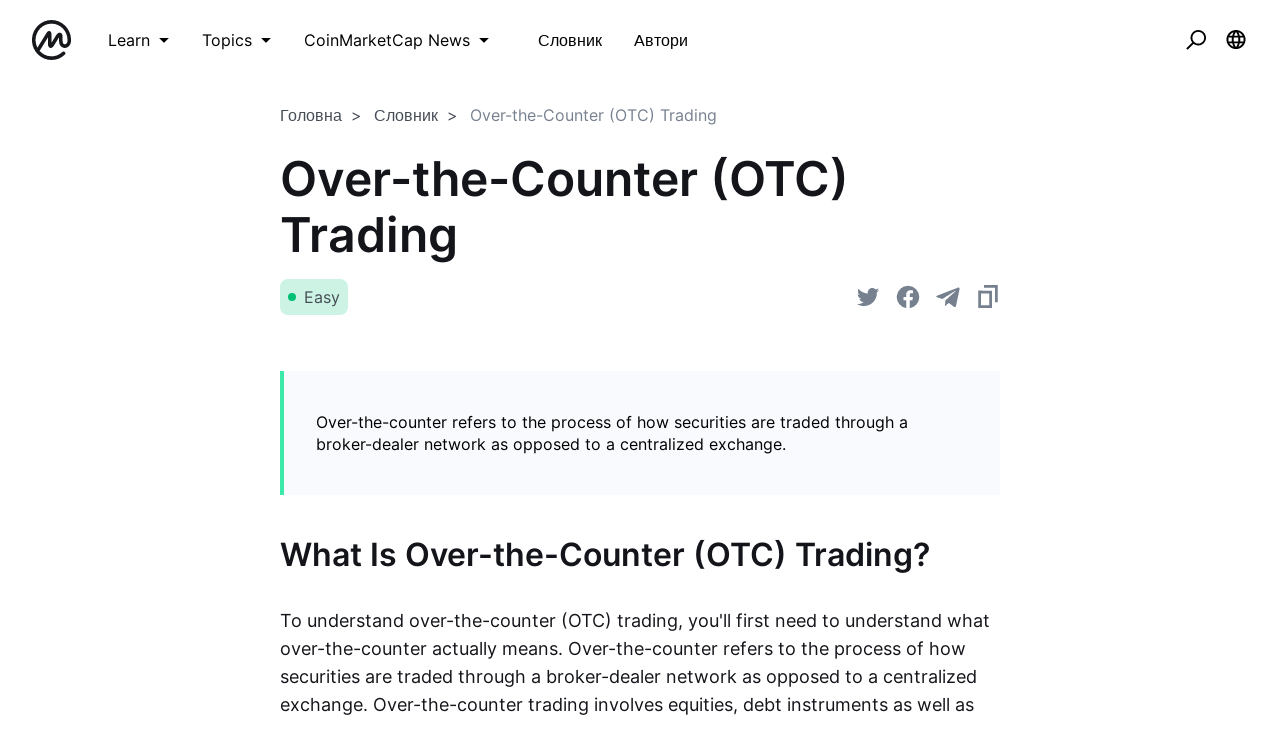

--- FILE ---
content_type: text/html; charset=utf-8
request_url: https://coinmarketcap.com/academy/uk/glossary/over-the-counter-otc-trading
body_size: 36717
content:
<!DOCTYPE html><html lang="uk"><head><meta charSet="utf-8"/><meta name="twitter:card" content="summary_large_image"/><meta name="twitter:site" content="@CoinMarketCap"/><meta name="twitter:creator" content="@CoinMarketCap"/><meta property="og:url" content="https://coinmarketcap.com/academy/glossary/over-the-counter-otc-trading"/><meta property="og:type" content="website"/><meta property="og:title" content="CoinMarketCap Academy"/><meta property="og:description" content="Interested in learning about blockchain, cryptocurrency, security, technology, or following along with tutorials? CoinMarketCap Academy has all that and more!"/><meta property="og:image" content="https://coinmarketcap.com/academy/images/meta/alexandria-2.jpg"/><meta property="og:image:alt" content="CoinMarketCap Academy"/><meta property="og:site_name" content="CoinMarketCap Academy"/><script>window.dataLayer = window.dataLayer || [];
function gtag(){dataLayer.push(arguments);}
gtag('js', new Date());

gtag('config', 'UA-40475998-1');</script><meta name="viewport" content="width=device-width, initial-scale=1.0"/><link rel="preconnect" href="https://api.coinmarketcap.com/alexandria/api"/><link rel="preconnect" href="https://academy-public.coinmarketcap.com"/><link rel="shortcut icon" href="https://coinmarketcap.com/academy/images/ico/favicon.ico"/><link rel="icon" type="image/x-icon" sizes="16x16 32x32" href="https://coinmarketcap.com/academy/images/ico/favicon.ico"/><link rel="icon" sizes="32x32" href="https://coinmarketcap.com/academy/images/ico/favicon-32.png"/><link rel="icon" sizes="192x192" href="https://coinmarketcap.com/academy/images/ico/favicon-192.png"/><link rel="manifest" href="/manifest.json"/><meta name="theme-color" content="#2e2e2e"/><meta name="apple-mobile-web-app-capable" content="yes"/><meta name="apple-mobile-web-app-status-bar-style" content="black-translucent"/><meta name="ahrefs-site-verification" content="86f2f08131d8239e3a4d73b0179d556eae74fa62209b410a64ff348f74e711ea"/><meta name="google-site-verification" content="wyJEt1aEuf8X_of3aofK_Tl5WprWou38Ze4o3ZeeGts"/><meta name="naver-site-verification" content="e70af2cacdaf993fe72ef9fd208822bbebc2e028"/><meta name="yandex-verification" content="7e56260ff92b3c3f"/><script>
(function(h,o,t,j,a,r){
    h.hj=h.hj||function(){(h.hj.q=h.hj.q||[]).push(arguments)};
    h._hjSettings={hjid:1060636,hjsv:6};
    a=o.getElementsByTagName('head')[0];
    r=o.createElement('script');r.async=1;
    r.src=t+h._hjSettings.hjid+j+h._hjSettings.hjsv;
    a.appendChild(r);
})(window,document,'https://static.hotjar.com/c/hotjar-','.js?sv=');
</script><script charSet="UTF-8">var projectName="cmc",sensors=window.sensorsDataAnalytic201505;!function(e){var t=e.sdk_url,r=e.name,s=window,n=document,a="script",c=null,o=null;if(void 0!==s.sensorsDataAnalytic201505)return!1;s.sensorsDataAnalytic201505=r,s[r]=s[r]||function(e){return function(){(s[r]._q=s[r]._q||[]).push([e,arguments])}};for(var i=["track","quick","register","registerPage","registerOnce","clearAllRegister","trackSignup","trackAbtest","setProfile","setOnceProfile","appendProfile","incrementProfile","deleteProfile","unsetProfile","identify","login","logout","trackLink"],l=0;l<i.length;l++)s[r][i[l]]=s[r].call(null,i[l]);s[r]._t||(c=n.createElement(a),o=n.getElementsByTagName(a)[0],c.async=1,c.src=t,c.setAttribute("charset","UTF-8"),s[r].para=e,o.parentNode.insertBefore(c,o))}({sdk_url:"https://cdn.jsdelivr.net/npm/sa-sdk-javascript@1.23.1/sensorsdata.min.js",name:"sensors",web_url:"https://anylysis.sasdconsoles.com/?project="+projectName,server_url:"https://sensors.saasexch.com/sa?project="+projectName,is_track_single_page:!0,use_client_time:!0,send_type:"beacon",app_js_bridge:!0,show_log:!1,heatmap:{scroll_notice_map:"scroll_notice_map",collect_tags:{div:!0}}});sensors.registerPage({ df_5:function(){try{return localStorage.getItem("continuousUid")}catch(e){console.error(e)}}});</script><title>Over-the-Counter (OTC) Trading Definition | CoinMarketCap</title><meta name="robots" content="noindex,follow"/><meta name="googlebot" content="noindex,follow"/><meta name="description" content="Over-the-counter refers to the process of how securities are traded through a broker-dealer network as opposed to a centralized exchange."/><meta name="robots" content="max-image-preview:large"/><script>
    (function() {
        var _sf_async_config = window._sf_async_config = (window._sf_async_config || {});
        _sf_async_config.uid = 66377;
        _sf_async_config.domain = "coinmarketcap.com";
        _sf_async_config.path = window && window.location && (window.location.host + window.location.pathname);
        _sf_async_config.flickerControl = false;
        _sf_async_config.sections = "Glossary";
        function loadChartbeat() {
            var e = document.createElement('script');
            var n = document.getElementsByTagName('script')[0];
            e.type = 'text/javascript';
            e.async = true;
            e.src = '//static.chartbeat.com/js/chartbeat.js';
            n.parentNode.insertBefore(e, n);
        }
        loadChartbeat();
      })();
  </script><meta name="next-head-count" content="35"/><link rel="preload" href="/academy/fonts/inter/Inter-Light.woff2" as="font" type="font/woff2" crossorigin="anonymous"/><link rel="preload" href="/academy/fonts/inter/Inter-Regular-new.woff2" as="font" type="font/woff2" crossorigin="anonymous"/><link rel="preload" href="/academy/fonts/inter/Inter-Medium-new.woff2" as="font" type="font/woff2" crossorigin="anonymous"/><link rel="preload" href="/academy/fonts/inter/Inter-SemiBold-new.woff2" as="font" type="font/woff2" crossorigin="anonymous"/><link rel="preload" href="/academy/_next/static/css/d812022ecc6dd742.css" as="style"/><link rel="stylesheet" href="/academy/_next/static/css/d812022ecc6dd742.css" data-n-p=""/><noscript data-n-css=""></noscript><script defer="" nomodule="" src="/academy/_next/static/chunks/polyfills-c67a75d1b6f99dc8.js"></script><script src="/academy/_next/static/chunks/webpack-d71eb689cc8b029c.js" defer=""></script><script src="/academy/_next/static/chunks/framework-79bce4a3a540b080.js" defer=""></script><script src="/academy/_next/static/chunks/main-8bdf0f52bb8e5f2f.js" defer=""></script><script src="/academy/_next/static/chunks/pages/_app-edd7ddbb38071a06.js" defer=""></script><script src="/academy/_next/static/chunks/7333-208862063e788035.js" defer=""></script><script src="/academy/_next/static/chunks/1216-adf5b65e656b6355.js" defer=""></script><script src="/academy/_next/static/chunks/8852-fd471e3425bb32c2.js" defer=""></script><script src="/academy/_next/static/chunks/1869-eae5d944b2c0ca81.js" defer=""></script><script src="/academy/_next/static/chunks/8309-a3d53741d9546e4e.js" defer=""></script><script src="/academy/_next/static/chunks/6951-96d082638485567b.js" defer=""></script><script src="/academy/_next/static/chunks/pages/glossary/%5Bslug%5D-9fc56bb0c5a28866.js" defer=""></script><script src="/academy/_next/static/1qDefh8ULEQIWSFZvBD4e/_buildManifest.js" defer=""></script><script src="/academy/_next/static/1qDefh8ULEQIWSFZvBD4e/_ssgManifest.js" defer=""></script><style data-styled="" data-styled-version="5.2.1">.cKSfzR{color:#000;width:20px;height:20px;}/*!sc*/
.guyNMq{color:#000;width:32px;}/*!sc*/
.uqPkp{vertical-align:middle;color:#000;width:32px;height:intrinsic;}/*!sc*/
.dLcezr{font-size:18px;color:#000;font-weight:400;line-height:1.45;}/*!sc*/
.kCeqsc{vertical-align:middle;width:20px;}/*!sc*/
.kmkzFK{width:20px;height:20px;}/*!sc*/
.gmJjjk{padding:8px;max-height:none;}/*!sc*/
@media screen and (min-width:768px){.gmJjjk{max-height:400px;}}/*!sc*/
@media screen and (min-width:1200px){.gmJjjk{max-height:400px;}}/*!sc*/
.jZXIMD{color:#FFFFFF;-webkit-box-pack:justify;-webkit-justify-content:space-between;-ms-flex-pack:justify;justify-content:space-between;width:100%;margin-left:24px;-webkit-flex:1;-ms-flex:1;flex:1;display:none;}/*!sc*/
@media screen and (min-width:768px){.jZXIMD{display:none;}}/*!sc*/
@media screen and (min-width:1200px){.jZXIMD{display:block;}}/*!sc*/
.eBAqEu{width:12px;margin-left:8px;}/*!sc*/
.hGITez{padding:8px;}/*!sc*/
.bRtkcJ{font-size:16px;color:#000;font-weight:400;line-height:1.45;}/*!sc*/
.ecKBcM{vertical-align:middle;width:24px;height:24px;}/*!sc*/
.dCEoLC{max-width:752px;padding-top:24px;padding-bottom:24px;padding-left:16px;padding-right:16px;}/*!sc*/
.byJUJo{color:#14151A;font-size:16px;font-weight:400;line-height:1.45;}/*!sc*/
.cnOLEs{margin-bottom:16px;color:#14151A;font-size:16px;font-weight:600;line-height:1.45;}/*!sc*/
.ddEydi{margin-right:16px;}/*!sc*/
.hbTRbX{background-color:#02C076;}/*!sc*/
.jvVtgT{-webkit-align-items:center;-webkit-box-align:center;-ms-flex-align:center;align-items:center;-webkit-box-pack:center;-webkit-justify-content:center;-ms-flex-pack:center;justify-content:center;}/*!sc*/
.koUmyx{padding-top:40px;padding-bottom:40px;padding-left:32px;padding-right:32px;margin-top:40px;margin-bottom:40px;font-size:16px;}/*!sc*/
.iLpgJa{margin-bottom:32px;color:#14151A;font-size:16px;font-weight:600;line-height:1.45;}/*!sc*/
.kVrfYF{overflow-wrap:break-word;margin-bottom:24px;font-size:16px;line-height:1.6;color:#14151A;font-weight:400;}/*!sc*/
@media screen and (min-width:768px){.kVrfYF{margin-bottom:32px;font-size:18px;}}/*!sc*/
.kA-dzTb{max-width:1136px;padding-top:24px;padding-bottom:24px;padding-left:16px;padding-right:16px;}/*!sc*/
.bwxocM{vertical-align:middle;width:24px;}/*!sc*/
.hWhllA{padding-left:4px;padding-right:4px;padding-top:16px;padding-bottom:16px;}/*!sc*/
.imqeFl{display:block;padding-bottom:24px;}/*!sc*/
.dGqbKE{-webkit-flex:1;-ms-flex:1;flex:1;}/*!sc*/
.ipBzhV{margin-bottom:16px;}/*!sc*/
.eWLPK{color:#14151A;font-size:16px;font-weight:600;line-height:1.45;}/*!sc*/
.kYZXU{color:#58667E;font-size:14px;margin-bottom:32px;font-weight:400;line-height:1.45;}/*!sc*/
.hSoJRN{color:#3861FB;font-size:14px;font-weight:600;line-height:1.45;}/*!sc*/
.dznGpY{font-size:32px;margin-top:32px;color:#14151A;font-weight:600;line-height:1.45;}/*!sc*/
.cMmzza{padding-top:56px;}/*!sc*/
.iXxiMt{display:block;}/*!sc*/
.fMFSZK{position:absolute;right:16px;top:16px;z-index:5;}/*!sc*/
.GtPaz{margin-right:8px;margin-bottom:16px;}/*!sc*/
.ftOUaZ{margin-bottom:24px;padding-top:56.25%;}/*!sc*/
.jzZbpr{margin-bottom:24px;-webkit-flex:1;-ms-flex:1;flex:1;}/*!sc*/
.bXSEgn{color:#14151A;margin-bottom:8px;font-size:16px;font-weight:600;line-height:1.45;}/*!sc*/
.hOMFgM{color:#76808F;font-size:14px;font-weight:400;line-height:1.45;}/*!sc*/
.fDPsJm{color:#76808F;font-size:12px;font-weight:400;line-height:1.45;}/*!sc*/
.hAnSfs{vertical-align:middle;width:12px;height:12px;color:#76808F;}/*!sc*/
.czscDz{color:#76808F;margin-left:4px;font-size:12px;font-weight:400;line-height:1.45;}/*!sc*/
.joLzhe{padding-bottom:56px;}/*!sc*/
.jKSHrp{max-width:1200px;padding-top:24px;padding-bottom:24px;padding-left:16px;padding-right:16px;}/*!sc*/
.iCRjms{padding-top:56px;padding-bottom:56px;background-color:#F5F5F5;}/*!sc*/
.bFOiFL{font-size:16px;text-align:center;color:#3861FB;margin-bottom:24px;font-weight:400;line-height:1.45;}/*!sc*/
@media screen and (min-width:768px){.bFOiFL{text-align:left;}}/*!sc*/
@media screen and (min-width:1200px){.bFOiFL{font-size:18px;}}/*!sc*/
.epLOPA{font-size:24px;margin-bottom:8px;text-align:center;line-height:1.2;color:#14151A;font-weight:600;}/*!sc*/
@media screen and (min-width:768px){.epLOPA{text-align:left;}}/*!sc*/
@media screen and (min-width:1200px){.epLOPA{font-size:32px;}}/*!sc*/
data-styled.g1[id="sc-bdfBwQ"]{content:"cKSfzR,guyNMq,uqPkp,dLcezr,kCeqsc,kmkzFK,gmJjjk,jZXIMD,eBAqEu,hGITez,bRtkcJ,ecKBcM,dCEoLC,byJUJo,cnOLEs,ddEydi,hbTRbX,jvVtgT,koUmyx,iLpgJa,kVrfYF,kA-dzTb,bwxocM,hWhllA,imqeFl,dGqbKE,ipBzhV,eWLPK,kYZXU,hSoJRN,dznGpY,cMmzza,iXxiMt,fMFSZK,GtPaz,ftOUaZ,jzZbpr,bXSEgn,hOMFgM,fDPsJm,hAnSfs,czscDz,joLzhe,jKSHrp,iCRjms,bFOiFL,epLOPA,"}/*!sc*/
.inJjsD{position:relative;height:80px;-webkit-box-pack:justify;-webkit-justify-content:space-between;-ms-flex-pack:justify;justify-content:space-between;-webkit-align-items:center;-webkit-box-align:center;-ms-flex-align:center;align-items:center;background-color:#ffffff;padding-left:16px;padding-right:16px;display:-webkit-box;display:-webkit-flex;display:-ms-flexbox;display:flex;}/*!sc*/
@media screen and (min-width:768px){.inJjsD{padding-left:24px;padding-right:24px;}}/*!sc*/
.fBYRBQ{display:-webkit-box;display:-webkit-flex;display:-ms-flexbox;display:flex;-webkit-align-items:center;-webkit-box-align:center;-ms-flex-align:center;align-items:center;display:-webkit-box;display:-webkit-flex;display:-ms-flexbox;display:flex;}/*!sc*/
@media screen and (min-width:768px){.fBYRBQ{display:-webkit-box;display:-webkit-flex;display:-ms-flexbox;display:flex;}}/*!sc*/
@media screen and (min-width:1200px){.fBYRBQ{display:none;}}/*!sc*/
.jUEeyM{-webkit-box-pack:justify;-webkit-justify-content:space-between;-ms-flex-pack:justify;justify-content:space-between;margin-bottom:24px;-webkit-align-items:center;-webkit-box-align:center;-ms-flex-align:center;align-items:center;display:-webkit-box;display:-webkit-flex;display:-ms-flexbox;display:flex;}/*!sc*/
.kupqjK{-webkit-box-pack:justify;-webkit-justify-content:space-between;-ms-flex-pack:justify;justify-content:space-between;margin-bottom:0;-webkit-align-items:center;-webkit-box-align:center;-ms-flex-align:center;align-items:center;display:-webkit-box;display:-webkit-flex;display:-ms-flexbox;display:flex;}/*!sc*/
.irrFZf{-webkit-box-pack:justify;-webkit-justify-content:space-between;-ms-flex-pack:justify;justify-content:space-between;margin-top:24px;margin-bottom:24px;-webkit-align-items:center;-webkit-box-align:center;-ms-flex-align:center;align-items:center;display:-webkit-box;display:-webkit-flex;display:-ms-flexbox;display:flex;}/*!sc*/
.kSSfgv{-webkit-align-items:center;-webkit-box-align:center;-ms-flex-align:center;align-items:center;display:-webkit-box;display:-webkit-flex;display:-ms-flexbox;display:flex;}/*!sc*/
.leStXf{color:#000;margin-right:32px;-webkit-align-items:center;-webkit-box-align:center;-ms-flex-align:center;align-items:center;display:-webkit-box;display:-webkit-flex;display:-ms-flexbox;display:flex;}/*!sc*/
.cZWuHU{-webkit-box-pack:center;-webkit-justify-content:center;-ms-flex-pack:center;justify-content:center;padding-left:16px;padding-right:16px;padding-top:16px;padding-bottom:16px;-webkit-align-items:center;-webkit-box-align:center;-ms-flex-align:center;align-items:center;display:-webkit-box;display:-webkit-flex;display:-ms-flexbox;display:flex;}/*!sc*/
.kAuvPc{-webkit-box-pack:center;-webkit-justify-content:center;-ms-flex-pack:center;justify-content:center;margin-left:16px;margin-right:16px;-webkit-align-items:center;-webkit-box-align:center;-ms-flex-align:center;align-items:center;display:-webkit-box;display:-webkit-flex;display:-ms-flexbox;display:flex;}/*!sc*/
.cHCQYY{-webkit-flex:1;-ms-flex:1;flex:1;-webkit-align-items:center;-webkit-box-align:center;-ms-flex-align:center;align-items:center;display:-webkit-box;display:-webkit-flex;display:-ms-flexbox;display:flex;}/*!sc*/
.jzoMnb{text-stroke-width:1px;margin-bottom:16px;-webkit-align-items:center;-webkit-box-align:center;-ms-flex-align:center;align-items:center;display:-webkit-box;display:-webkit-flex;display:-ms-flexbox;display:flex;}/*!sc*/
@media screen and (min-width:768px){.jzoMnb{margin-bottom:24px;}}/*!sc*/
.dXgtKz{-webkit-box-pack:justify;-webkit-justify-content:space-between;-ms-flex-pack:justify;justify-content:space-between;margin-bottom:32px;-webkit-align-items:center;-webkit-box-align:center;-ms-flex-align:center;align-items:center;display:-webkit-box;display:-webkit-flex;display:-ms-flexbox;display:flex;}/*!sc*/
@media screen and (min-width:768px){.dXgtKz{margin-bottom:56px;}}/*!sc*/
.uhZXX{-webkit-flex-direction:column;-ms-flex-direction:column;flex-direction:column;-webkit-align-items:center;-webkit-box-align:center;-ms-flex-align:center;align-items:center;display:-webkit-box;display:-webkit-flex;display:-ms-flexbox;display:flex;}/*!sc*/
.epuMYd{padding:16px;-webkit-flex-direction:column;-ms-flex-direction:column;flex-direction:column;-webkit-align-items:start;-webkit-box-align:start;-ms-flex-align:start;align-items:start;height:100%;display:-webkit-box;display:-webkit-flex;display:-ms-flexbox;display:flex;}/*!sc*/
.ghfBCu{-webkit-flex-direction:column;-ms-flex-direction:column;flex-direction:column;-webkit-align-items:start;-webkit-box-align:start;-ms-flex-align:start;align-items:start;height:100%;display:-webkit-box;display:-webkit-flex;display:-ms-flexbox;display:flex;}/*!sc*/
.gvdfNf{padding-bottom:24px;-webkit-align-items:center;-webkit-box-align:center;-ms-flex-align:center;align-items:center;display:-webkit-box;display:-webkit-flex;display:-ms-flexbox;display:flex;}/*!sc*/
.dSCuHF{display:-webkit-inline-box;display:-webkit-inline-flex;display:-ms-inline-flexbox;display:inline-flex;margin-left:16px;-webkit-align-items:center;-webkit-box-align:center;-ms-flex-align:center;align-items:center;display:-webkit-box;display:-webkit-flex;display:-ms-flexbox;display:flex;}/*!sc*/
.hFwcgf{-webkit-box-pack:center;-webkit-justify-content:center;-ms-flex-pack:center;justify-content:center;-webkit-align-items:center;-webkit-box-align:center;-ms-flex-align:center;align-items:center;display:-webkit-box;display:-webkit-flex;display:-ms-flexbox;display:flex;}/*!sc*/
data-styled.g2[id="sc-gsTCUz"]{content:"inJjsD,fBYRBQ,jUEeyM,kupqjK,irrFZf,kSSfgv,leStXf,cZWuHU,kAuvPc,cHCQYY,jzoMnb,dXgtKz,uhZXX,epuMYd,ghfBCu,gvdfNf,dSCuHF,hFwcgf,"}/*!sc*/
.cCzBkx{-webkit-align-items:center;-webkit-box-align:center;-ms-flex-align:center;align-items:center;border:1px solid transparent;border-radius:4px;display:-webkit-inline-box;display:-webkit-inline-flex;display:-ms-inline-flexbox;display:inline-flex;font-weight:500;-webkit-box-pack:center;-webkit-justify-content:center;-ms-flex-pack:center;justify-content:center;white-space:nowrap;outline:0;font-size:16px;height:48px;line-height:24px;padding-left:16px;padding-right:16px;background-image:linear-gradient(180deg,#3861FB 0%,#3861FB 100%);color:#fff;border-width:0;}/*!sc*/
.cCzBkx:hover{cursor:pointer;}/*!sc*/
.cCzBkx:focus{box-shadow:0 0 0 2px #222531;}/*!sc*/
.cCzBkx:disabled{cursor:not-allowed;}/*!sc*/
.cCzBkx:hover:not(:disabled){background-image:linear-gradient(180deg,#3861FB 0%,#3861FB 100%);}/*!sc*/
.cCzBkx:active:not(:disabled){background-image:linear-gradient(180deg,#3861FB 0%,#3861FB 100%);}/*!sc*/
.cCzBkx:focus{background-image:linear-gradient(180deg,#3861FB 0%,#3861FB 100%);}/*!sc*/
.cCzBkx:disabled{background-image:none;background-color:linear-gradient(180deg,#3861FB 0%,#3861FB 100%);color:#fff;}/*!sc*/
data-styled.g3[id="Button__StyledButton-sc-1kvh4an-0"]{content:"cCzBkx,"}/*!sc*/
.khdEkh{margin:auto;}/*!sc*/
data-styled.g8[id="Container-sc-4c5vqs-0"]{content:"khdEkh,"}/*!sc*/
.eYLPhT{display:grid;grid-template-columns:1fr;grid-gap:8px;grid-template-rows:auto;}/*!sc*/
@media screen and (min-width:768px){}/*!sc*/
@media screen and (min-width:1200px){.eYLPhT{grid-template-columns:1fr;}}/*!sc*/
.hhlnuT{display:grid;grid-template-columns:1fr 1fr;grid-template-rows:auto;}/*!sc*/
.hfyApF{display:grid;grid-template-columns:repeat(4,1fr);grid-gap:16px;grid-template-rows:auto;}/*!sc*/
.ZAQjM{display:grid;grid-gap:16px;grid-template-columns:1fr;grid-template-rows:auto;}/*!sc*/
@media screen and (min-width:768px){.ZAQjM{grid-template-columns:1fr 1fr;}}/*!sc*/
@media screen and (min-width:1200px){.ZAQjM{grid-template-columns:1fr 1fr 1fr;}}/*!sc*/
data-styled.g9[id="Grid-sc-3uwl3g-0"]{content:"eYLPhT,hhlnuT,hfyApF,ZAQjM,"}/*!sc*/
.bjHQTa{font-size:32px;line-height:40px;word-break:break-word;}/*!sc*/
@media screen and (min-width:768px){.bjHQTa{font-size:48px;line-height:56px;}}/*!sc*/
.ehzvDo{font-size:32px;line-height:40px;word-break:break-word;}/*!sc*/
.gYQtxK{font-size:24px;line-height:32px;word-break:break-word;}/*!sc*/
.dAnDNe{word-break:break-word;}/*!sc*/
.ffRerq{font-size:18px;line-height:28px;word-break:break-word;}/*!sc*/
data-styled.g13[id="Heading-juwhnu-0"]{content:"bjHQTa,ehzvDo,gYQtxK,dAnDNe,ffRerq,"}/*!sc*/
.ibcoxI{-webkit-align-items:center;-webkit-box-align:center;-ms-flex-align:center;align-items:center;border-radius:100px;display:-webkit-inline-box;display:-webkit-inline-flex;display:-ms-inline-flexbox;display:inline-flex;font-weight:600;-webkit-box-pack:center;-webkit-justify-content:center;-ms-flex-pack:center;justify-content:center;font-size:12px;height:22px;padding:2px 12px;background-color:#3861FB;color:#FFFFFF;}/*!sc*/
data-styled.g18[id="Badge__StyledBadge-ex0pz6-0"]{content:"ibcoxI,"}/*!sc*/
.bBRENP{background-color:#ffffff;border-radius:4px;box-shadow:0px 0px 1px rgba(0,0,0,0.1),0px 3px 6px rgba(0,0,0,0.04),0px 1px 2px rgba(0,0,0,0.04);position:relative;}/*!sc*/
data-styled.g25[id="Dropdown__Menu-egbkvi-0"]{content:"bBRENP,"}/*!sc*/
.dpplru{display:none;position:absolute;width:-webkit-max-content;width:-moz-max-content;width:max-content;z-index:1000;bottom:100%;left:auto;padding:0 0 16px 0;right:auto;top:auto;}/*!sc*/
@media screen and (min-width:768px){.dpplru{bottom:auto;left:auto;padding:16px 0 0 0;right:auto;top:100%;}}/*!sc*/
.gaITVH{display:none;position:absolute;width:-webkit-max-content;width:-moz-max-content;width:max-content;z-index:1000;bottom:auto;left:auto;padding:16px 0 0 0;right:auto;top:100%;}/*!sc*/
.jrosAA{display:none;position:absolute;width:-webkit-max-content;width:-moz-max-content;width:max-content;z-index:1000;bottom:auto;left:auto;padding:16px 0 0 0;right:0;top:100%;}/*!sc*/
data-styled.g26[id="Dropdown__DropdownWrapper-egbkvi-1"]{content:"dpplru,gaITVH,jrosAA,"}/*!sc*/
.iOZaIg{display:-webkit-inline-box;display:-webkit-inline-flex;display:-ms-inline-flexbox;display:inline-flex;position:relative;}/*!sc*/
.iOZaIg:after{border-color:transparent;border-style:solid;border-width:8px;content:"";display:none;height:0;position:absolute;-webkit-transform:translate(rotate(-45deg));-ms-transform:translate(rotate(-45deg));transform:translate(rotate(-45deg));-webkit-transform-origin:0 0;-ms-transform-origin:0 0;transform-origin:0 0;width:0;z-index:1001;}/*!sc*/
.iOZaIg:hover::after,.iOZaIg:focus-within::after{border-color:#FFFFFF transparent transparent transparent;bottom:100%;display:block;-webkit-filter:drop-shadow(0px 2px 1px rgba(0,0,0,0.1));filter:drop-shadow(0px 2px 1px rgba(0,0,0,0.1));left:50%;margin-left:-8px;right:auto;top:auto;}/*!sc*/
@media screen and (min-width:768px){.iOZaIg:hover::after,.iOZaIg:focus-within::after{bottom:auto;border-color:transparent transparent #FFFFFF transparent;display:block;-webkit-filter:drop-shadow(0px -1px 1px rgba(0,0,0,0.1));filter:drop-shadow(0px -1px 1px rgba(0,0,0,0.1));left:50%;margin-left:-8px;right:auto;top:100%;}}/*!sc*/
.iOZaIg:hover .Dropdown__DropdownWrapper-egbkvi-1,.iOZaIg:focus-within .Dropdown__DropdownWrapper-egbkvi-1,.iOZaIg.wrapper--open .Dropdown__DropdownWrapper-egbkvi-1{display:block;}/*!sc*/
.hjcGbS{display:-webkit-inline-box;display:-webkit-inline-flex;display:-ms-inline-flexbox;display:inline-flex;position:relative;}/*!sc*/
.hjcGbS:after{border-color:transparent;border-style:solid;border-width:8px;content:"";display:none;height:0;position:absolute;-webkit-transform:translate(rotate(-45deg));-ms-transform:translate(rotate(-45deg));transform:translate(rotate(-45deg));-webkit-transform-origin:0 0;-ms-transform-origin:0 0;transform-origin:0 0;width:0;z-index:1001;}/*!sc*/
.hjcGbS:hover::after,.hjcGbS:focus-within::after{bottom:auto;border-color:transparent transparent #FFFFFF transparent;display:block;-webkit-filter:drop-shadow(0px -1px 1px rgba(0,0,0,0.1));filter:drop-shadow(0px -1px 1px rgba(0,0,0,0.1));left:50%;margin-left:-8px;right:auto;top:100%;}/*!sc*/
.hjcGbS:hover .Dropdown__DropdownWrapper-egbkvi-1,.hjcGbS:focus-within .Dropdown__DropdownWrapper-egbkvi-1,.hjcGbS.wrapper--open .Dropdown__DropdownWrapper-egbkvi-1{display:block;}/*!sc*/
data-styled.g27[id="Dropdown__Wrapper-egbkvi-2"]{content:"iOZaIg,hjcGbS,"}/*!sc*/
.bUKRHz{-webkit-align-items:center;-webkit-box-align:center;-ms-flex-align:center;align-items:center;border-radius:8px;display:-webkit-inline-box;display:-webkit-inline-flex;display:-ms-inline-flexbox;display:inline-flex;-webkit-box-pack:center;-webkit-justify-content:center;-ms-flex-pack:center;justify-content:center;padding:0 8px;font-size:16px;height:36px;background-color:rgba(2,192,118,0.2);color:#474D57;}/*!sc*/
data-styled.g28[id="Label__StyledLabel-sc-1t4rrpc-0"]{content:"bUKRHz,"}/*!sc*/
.jmfAe{-webkit-align-items:center;-webkit-box-align:center;-ms-flex-align:center;align-items:center;background-color:transparent;border:0;border-radius:4px;color:#000;cursor:pointer;display:-webkit-box;display:-webkit-flex;display:-ms-flexbox;display:flex;height:40px;-webkit-box-pack:center;-webkit-justify-content:center;-ms-flex-pack:center;justify-content:center;outline:0;padding:0;width:40px;}/*!sc*/
.jmfAe:hover{background-color:#ccc;}/*!sc*/
.jmfAe:focus{box-shadow:0 0 0 2px #3861FB;}/*!sc*/
data-styled.g31[id="NavButton-sc-1sr7lbk-0"]{content:"jmfAe,"}/*!sc*/
.gitnvH{position:fixed;top:80px;right:16px;max-height:100%;max-width:343px;width:100%;pointer-events:none;}/*!sc*/
data-styled.g32[id="notification__NotificationContainer-ru7pbh-0"]{content:"gitnvH,"}/*!sc*/
.hQeyNG{width:60px;display:-webkit-box;display:-webkit-flex;display:-ms-flexbox;display:flex;-webkit-align-items:center;-webkit-box-align:center;-ms-flex-align:center;align-items:center;}/*!sc*/
.hQeyNG svg{height:40px;display:block;}/*!sc*/
.hQeyNG svg:first-child{padding-right:8px;}/*!sc*/
.hQeyNG svg:last-child{padding-left:8px;}/*!sc*/
data-styled.g34[id="Logo__SvgContainer-hxzlkl-0"]{content:"hQeyNG,"}/*!sc*/
.iOKdEn{display:-webkit-box;display:-webkit-flex;display:-ms-flexbox;display:flex;-webkit-align-items:center;-webkit-box-align:center;-ms-flex-align:center;align-items:center;border-radius:8px;padding:16px;background:transparent;color:#000;}/*!sc*/
.iOKdEn:hover{background:#000;color:#fff;}/*!sc*/
@media screen and (max-width:767px){.iOKdEn:hover{background:inherit;color:inherit;}}/*!sc*/
data-styled.g36[id="ListCTA__Link-rp0q6e-0"]{content:"iOKdEn,"}/*!sc*/
@media screen and (max-width:1200px){.iSSjsx{color:#ffffff;background-color:#ffffff;width:50px;height:50px;}.iSSjsx:hover{background-color:#F5F5F5;}}/*!sc*/
data-styled.g38[id="LanguageSwitcher__Button-sc-1rgi4yk-0"]{content:"iSSjsx,"}/*!sc*/
.cZFSA-d{padding:16px 24px;}/*!sc*/
data-styled.g39[id="MainPanel__Container-dujdt9-0"]{content:"cZFSA-d,"}/*!sc*/
.ljOoWA{background:#ffffff;padding:16px 24px 80px 24px;}/*!sc*/
data-styled.g40[id="MainPanel__ListContainer-dujdt9-1"]{content:"ljOoWA,"}/*!sc*/
.cIKCMm:hover{background-color:#f8fafd;}/*!sc*/
data-styled.g41[id="Navbar__MenuItem-zbdsw1-0"]{content:"cIKCMm,"}/*!sc*/
.jabPmx{position:fixed;background:#ffffff;top:0;right:-375px;width:100%;max-width:375px;height:100vh;overflow-y:auto;-webkit-transition:right 0.4s;transition:right 0.4s;z-index:11;}/*!sc*/
data-styled.g44[id="Panel__Wrapper-rgznpu-0"]{content:"jabPmx,"}/*!sc*/
.jtlwNr{display:-webkit-box;display:-webkit-flex;display:-ms-flexbox;display:flex;-webkit-box-pack:justify;-webkit-justify-content:space-between;-ms-flex-pack:justify;justify-content:space-between;padding:16px 24px;background:#ffffff;}/*!sc*/
data-styled.g45[id="Panel__Header-rgznpu-1"]{content:"jtlwNr,"}/*!sc*/
.hbrKEE{display:none;}/*!sc*/
data-styled.g47[id="Navbar__Input-midvey-1"]{content:"hbrKEE,"}/*!sc*/
.LHhmf{margin-left:8px;}/*!sc*/
data-styled.g48[id="Navbar__Label-midvey-2"]{content:"LHhmf,"}/*!sc*/
.fJcvOH{background-color:#fff;display:-webkit-box;display:-webkit-flex;display:-ms-flexbox;display:flex;max-width:375px;overflow:hidden;position:absolute;right:0;top:0;-webkit-transition:width 400ms linear;transition:width 400ms linear;width:0;box-shadow:1px 1px 2px 0 rgb(88 102 126 / 42%),4px 4px 40px 0 rgb(88 102 126 / 28%);margin-top:8px;}/*!sc*/
data-styled.g50[id="SearchForm-sc-1vfffbc-0"]{content:"fJcvOH,"}/*!sc*/
.hZCLgD{background-color:#fff;border:0;color:#000;font-size:20px;width:100%;height:64px;outline:0;padding-left:24px;padding-right:24px;}/*!sc*/
data-styled.g51[id="SearchForm__Input-sc-1vfffbc-1"]{content:"hZCLgD,"}/*!sc*/
.eSLlrc{background-color:transparent;border:0;color:#000;cursor:pointer;height:64px;outline:0;width:64px;}/*!sc*/
data-styled.g52[id="SearchForm__CloseButton-sc-1vfffbc-2"]{content:"eSLlrc,"}/*!sc*/
.cMwSJN{-webkit-flex:1;-ms-flex:1;flex:1;}/*!sc*/
data-styled.g53[id="SearchForm__Label-sc-1vfffbc-3"]{content:"cMwSJN,"}/*!sc*/
.cgHWSS{padding:24px;}/*!sc*/
.cgHWSS footer{background:#12141d;color:#fff;padding:48px;border-radius:16px;display:-webkit-box;display:-webkit-flex;display:-ms-flexbox;display:flex;}/*!sc*/
.cgHWSS footer > *{-webkit-flex:1;-ms-flex:1;flex:1;}/*!sc*/
.cgHWSS .logo svg path{fill:#fff;}/*!sc*/
.cgHWSS .social{display:-webkit-box;display:-webkit-flex;display:-ms-flexbox;display:flex;-webkit-align-items:center;-webkit-box-align:center;-ms-flex-align:center;align-items:center;-webkit-box-pack:center;-webkit-justify-content:center;-ms-flex-pack:center;justify-content:center;}/*!sc*/
.cgHWSS .social > a svg{height:32px;margin:0 12px;}/*!sc*/
.cgHWSS .copyright{display:-webkit-box;display:-webkit-flex;display:-ms-flexbox;display:flex;-webkit-align-items:center;-webkit-box-align:center;-ms-flex-align:center;align-items:center;-webkit-box-pack:end;-webkit-justify-content:flex-end;-ms-flex-pack:end;justify-content:flex-end;}/*!sc*/
@media screen and (max-width:930px){.cgHWSS footer{-webkit-flex-direction:column;-ms-flex-direction:column;flex-direction:column;-webkit-align-items:center;-webkit-box-align:center;-ms-flex-align:center;align-items:center;}.cgHWSS footer > *{padding:16px 0;}}/*!sc*/
data-styled.g55[id="Footer__FooterContainer-sc-1xgrmdq-1"]{content:"cgHWSS,"}/*!sc*/
@font-face{font-family:"Inter";font-style:normal;font-weight:300;font-display:swap;src:url("/academy/fonts/inter/Inter-Light.woff2") format("woff2"),url("/fonts/inter/Inter-Light.woff") format("woff");}/*!sc*/
@font-face{font-family:"Inter";font-style:normal;font-weight:400;font-display:swap;src:url("/academy/fonts/inter/Inter-Regular-new.woff2") format("woff2"),url("/fonts/inter/Inter-Regular-new.woff") format("woff");}/*!sc*/
@font-face{font-family:"Inter";font-style:normal;font-weight:500;font-display:swap;src:url("/academy/fonts/inter/Inter-Medium-new.woff2") format("woff2"),url("/fonts/inter/Inter-Medium-new.woff") format("woff");}/*!sc*/
@font-face{font-family:"Inter";font-style:normal;font-weight:600;font-display:swap;src:url("/academy/fonts/inter/Inter-SemiBold-new.woff2") format("woff2"),url("/fonts/inter/Inter-SemiBold-new.woff") format("woff");}/*!sc*/
:root{--tooltip-border-radius:4px;--tooltip-color:#0B0E11;--tooltip-text-color:#FFFFFF;--tooltip-font-size:12px;--tooltip-move:4px;}/*!sc*/
html,body,div,span,applet,object,iframe,h1,h2,h3,h4,h5,h6,p,blockquote,pre,a,abbr,acronym,address,big,cite,code,del,dfn,em,img,ins,kbd,q,s,samp,small,strike,strong,sub,sup,tt,var,b,u,i,center,dl,dt,dd,ol,ul,li,fieldset,form,label,legend,table,caption,tbody,tfoot,thead,tr,th,td,article,aside,canvas,details,embed,figure,figcaption,footer,header,hgroup,menu,nav,output,ruby,section,summary,time,mark,audio,video{margin:0;padding:0;border:0;font-size:100%;vertical-align:baseline;}/*!sc*/
article,aside,details,figcaption,figure,footer,header,hgroup,menu,nav,section{display:block;}/*!sc*/
body{line-height:1;}/*!sc*/
ol,ul{list-style:disc;list-style-position:inside;}/*!sc*/
blockquote,q{quotes:none;}/*!sc*/
blockquote:before,blockquote:after,q:before,q:after{content:"";content:none;}/*!sc*/
table{border-collapse:collapse;border-spacing:0;}/*!sc*/
*,*::before,*::after{box-sizing:border-box;}/*!sc*/
*{font-family:"Inter","Helvetica Neue",Arial,sans-serif;}/*!sc*/
[role="button"]{cursor:pointer;}/*!sc*/
body{background-color:#FFFFFF;}/*!sc*/
a{color:inherit;-webkit-text-decoration:none;text-decoration:none;}/*!sc*/
.no-scroll{overflow:hidden;}/*!sc*/
svg,img{max-width:100%;height:auto;}/*!sc*/
iframe{max-width:100%;}/*!sc*/
.coverImage{border-radius:16px;}/*!sc*/
amp-img img{object-fit:contain;}/*!sc*/
data-styled.g56[id="sc-global-bMnJLL1"]{content:"sc-global-bMnJLL1,"}/*!sc*/
.huqzPs{border-radius:50%;margin-right:8px;height:8px;width:8px;}/*!sc*/
data-styled.g57[id="DifficultyTag__Dot-yboxuz-0"]{content:"huqzPs,"}/*!sc*/
.dfAoFs{position:relative;}/*!sc*/
.dfAoFs:not(:last-child){color:#474D57;padding-right:32px;}/*!sc*/
.dfAoFs:not(:last-child):after{color:inherit;content:">";position:absolute;right:12px;top:0;}/*!sc*/
.dfAoFs:last-child{color:#76808F;overflow:hidden;text-overflow:ellipsis;white-space:nowrap;}/*!sc*/
data-styled.g69[id="Breadcrumb__Crumb-sc-17hkw6p-0"]{content:"dfAoFs,"}/*!sc*/
.ldGcwa{cursor:pointer;-webkit-box-pack:center;-webkit-justify-content:center;-ms-flex-pack:center;justify-content:center;width:24px;height:24px;-webkit-transition:ease-out 0.2s;transition:ease-out 0.2s;color:#76808F;}/*!sc*/
.ldGcwa:hover{color:#1DA1F2;}/*!sc*/
.ldGcwa svg{width:100%;height:100%;}/*!sc*/
.kINMVY{cursor:pointer;-webkit-box-pack:center;-webkit-justify-content:center;-ms-flex-pack:center;justify-content:center;width:24px;height:24px;-webkit-transition:ease-out 0.2s;transition:ease-out 0.2s;color:#76808F;}/*!sc*/
.kINMVY:hover{color:#4267B2;}/*!sc*/
.kINMVY svg{width:100%;height:100%;}/*!sc*/
.kWcfCj{cursor:pointer;-webkit-box-pack:center;-webkit-justify-content:center;-ms-flex-pack:center;justify-content:center;width:24px;height:24px;-webkit-transition:ease-out 0.2s;transition:ease-out 0.2s;color:#76808F;}/*!sc*/
.kWcfCj:hover{color:#0088cc;}/*!sc*/
.kWcfCj svg{width:100%;height:100%;}/*!sc*/
.sHTpX{cursor:pointer;-webkit-box-pack:center;-webkit-justify-content:center;-ms-flex-pack:center;justify-content:center;width:24px;height:24px;-webkit-transition:ease-out 0.2s;transition:ease-out 0.2s;color:#76808F;}/*!sc*/
.sHTpX:hover{color:black;}/*!sc*/
.sHTpX svg{width:100%;height:100%;}/*!sc*/
data-styled.g70[id="SocialLink__IconWrapper-sc-1toayxk-0"]{content:"ldGcwa,kINMVY,kWcfCj,sHTpX,"}/*!sc*/
.eTIkUK{border-left:4px solid #3ce9a8;background:#f8fafd;line-height:1.4;}/*!sc*/
data-styled.g72[id="GlossaryContent__SummaryBox-k7dren-0"]{content:"eTIkUK,"}/*!sc*/
.gRgJsG:hover{-webkit-text-decoration:none;text-decoration:none;}/*!sc*/
data-styled.g73[id="Title__StyledTitle-sc-6yi3ll-0"]{content:"gRgJsG,"}/*!sc*/
.gxJJyQ a{border-radius:16px;}/*!sc*/
.gxJJyQ a:hover{background:#F7F8F8;}/*!sc*/
data-styled.g75[id="GlossaryCard__Wrapper-olpfv3-0"]{content:"gxJJyQ,"}/*!sc*/
.fQroEF{cursor:pointer;background:transparent;border:0;padding:0;color:#76808F;}/*!sc*/
data-styled.g76[id="Controls__Button-dqlwmp-0"]{content:"fQroEF,"}/*!sc*/
.dHSKwc{width:14px;height:14px;border-radius:50%;background:#F5F5F5;}/*!sc*/
.dHSKwc.glide__bullet--active{background:#3861FB;}/*!sc*/
data-styled.g77[id="Controls__Bullet-dqlwmp-1"]{content:"dHSKwc,"}/*!sc*/
.hLEHRj{display:-webkit-box;display:-webkit-flex;display:-ms-flexbox;display:flex;-webkit-box-pack:justify;-webkit-justify-content:space-between;-ms-flex-pack:justify;justify-content:space-between;}/*!sc*/
.hLEHRj .Controls__Bullet-dqlwmp-1:not(:last-child){margin-right:8px;}/*!sc*/
data-styled.g78[id="Controls__Wrapper-dqlwmp-2"]{content:"hLEHRj,"}/*!sc*/
.fqZiSi{background-position:center center;background-repeat:no-repeat;background-size:cover;background-color:#d3d3d3;border-radius:16px;display:block;height:0;max-width:100%;position:relative;width:100%;}/*!sc*/
data-styled.g79[id="LazyBackground__Background-sc-16pnu62-0"]{content:"fqZiSi,"}/*!sc*/
.jZHrE{position:relative;height:100%;}/*!sc*/
data-styled.g80[id="ArticleCard__ArticleBox-sc-4ctgqh-0"]{content:"jZHrE,"}/*!sc*/
.SmqGy{color:#3861FB;line-height:1.5;padding-bottom:4px;}/*!sc*/
data-styled.g81[id="ArticleCard__Category-sc-4ctgqh-1"]{content:"SmqGy,"}/*!sc*/
.WXGBS{box-shadow:0px 0px 1px rgba(20,21,26,0.1),0px 3px 6px rgba(71,77,87,0.04),0px 1px 2px rgba(20,21,26,0.04);}/*!sc*/
.WXGBS:hover{box-shadow:0px 0px 1px rgba(20,21,26,0.1),0px 7px 14px rgba(71,77,87,0.08),0px 3px 6px rgba(20,21,26,0.08);}/*!sc*/
data-styled.g83[id="GlossaryFooter__Card-sc-1fzncou-0"]{content:"WXGBS,"}/*!sc*/
.pQehZ{padding-left:32px;padding-right:32px;}/*!sc*/
.pQehZ p,.pQehZ h3{text-align:center;}/*!sc*/
.pQehZ .form{margin:24px auto 0;}/*!sc*/
data-styled.g84[id="Newsletter__NewsletterSection-tgkqos-0"]{content:"pQehZ,"}/*!sc*/
</style></head><body data-commit="8d732a2f" data-commit-time="" data-ts="2026-01-19T05:54:10.286Z"><script async="" src="https://www.googletagmanager.com/gtag/js?id=UA-40475998-1"></script><div id="__next" data-reactroot=""><div class="notification__NotificationContainer-ru7pbh-0 gitnvH"><div></div></div><div class="sc-bdfBwQ"><nav class="sc-gsTCUz inJjsD"><div class="Logo__SvgContainer-hxzlkl-0 hQeyNG"><a href="/uk/"><svg viewBox="0 0 76.52 77.67" xmlns="http://www.w3.org/2000/svg" color="primary"><path d="M66.54 46.41a4.09 4.09 0 01-4.17.28C60.83 45.82 60 43.78 60 41v-8.52c0-4.09-1.62-7-4.33-7.79-4.58-1.34-8 4.27-9.32 6.38l-8.1 13.11v-16c-.09-3.69-1.29-5.9-3.56-6.56-1.5-.44-3.75-.26-5.94 3.08L10.64 53.77A32 32 0 017 38.83C7 21.31 21 7.06 38.25 7.06s31.3 14.25 31.3 31.77v.18c.17 3.39-.93 6.09-3 7.4zm10-7.57v-.17C76.4 17.32 59.28 0 38.25 0S0 17.42 0 38.83s17.16 38.84 38.25 38.84a37.81 37.81 0 0026-10.36 3.56 3.56 0 00.18-5 3.43 3.43 0 00-4.86-.23A30.93 30.93 0 0115 60l16.3-26.2v12.09c0 5.81 2.25 7.69 4.14 8.24s4.78.17 7.81-4.75l9-14.57c.28-.47.55-.87.79-1.22V41c0 5.43 2.18 9.77 6 11.91a11 11 0 0011.21-.45c4.2-2.73 6.49-7.67 6.25-13.62z" fill="#17181b"></path></svg></a></div><div class="sc-gsTCUz fBYRBQ"><button aria-label="Open search bar" class="NavButton-sc-1sr7lbk-0 jmfAe"><svg viewBox="0 0 22 22" fill="currentColor" xmlns="http://www.w3.org/2000/svg" class="sc-bdfBwQ Svg-sc-17i2kvj-0 cKSfzR"><path d="M13.5 2.57457e-06C11.9038 -0.00124001 10.3396 0.447331 8.98664 1.29429C7.6337 2.14125 6.54681 3.35231 5.85056 4.78864C5.15432 6.22496 4.87691 7.82841 5.05014 9.41517C5.22337 11.0019 5.84023 12.5077 6.82999 13.76L0.299988 20.29L1.70999 21.7L8.23999 15.17C9.30415 16.0093 10.5536 16.5818 11.8841 16.8399C13.2146 17.098 14.5875 17.0341 15.8883 16.6535C17.1891 16.273 18.3799 15.5868 19.3615 14.6523C20.3431 13.7178 21.087 12.5621 21.531 11.2816C21.975 10.0011 22.1062 8.63293 21.9138 7.29136C21.7214 5.9498 21.211 4.67371 20.425 3.5696C19.639 2.46549 18.6003 1.56539 17.3957 0.94443C16.191 0.323466 14.8553 -0.000352271 13.5 2.57457e-06ZM13.5 15C12.2144 15 10.9577 14.6188 9.88878 13.9046C8.81986 13.1903 7.98674 12.1752 7.49477 10.9874C7.0028 9.79973 6.87408 8.49279 7.12488 7.23191C7.37569 5.97104 7.99475 4.81285 8.90379 3.90381C9.81283 2.99477 10.971 2.3757 12.2319 2.1249C13.4928 1.87409 14.7997 2.00282 15.9874 2.49479C17.1751 2.98676 18.1903 3.81988 18.9045 4.8888C19.6188 5.95772 20 7.21442 20 8.5C19.9966 10.2229 19.3107 11.8742 18.0925 13.0925C16.8742 14.3108 15.2229 14.9967 13.5 15Z" fill="currentColor"></path></svg></button><label for="mobileMenuButton" aria-label="Open mobile menu" class="Navbar__Label-midvey-2 LHhmf"><svg viewBox="0 0 24 24" role="button" aria-label="Open mobile menu" fill="currentColor" xmlns="http://www.w3.org/2000/svg" class="sc-bdfBwQ Svg-sc-17i2kvj-0 guyNMq"><path d="M19.5 4.5H4.5V6.5H19.5V4.5Z"></path><path d="M19.5 17.5H4.5V19.5H19.5V17.5Z"></path><path d="M19.5 11H4.5V13H19.5V11Z"></path></svg><input type="checkbox" id="mobileMenuButton" class="Navbar__Input-midvey-1 hbrKEE"/></label><div class="Panel__Wrapper-rgznpu-0 jabPmx"><div class="Panel__Header-rgznpu-1 jtlwNr"><div class="Logo__SvgContainer-hxzlkl-0 hQeyNG"><a href="/uk/"><svg viewBox="0 0 76.52 77.67" xmlns="http://www.w3.org/2000/svg" color="primary"><path d="M66.54 46.41a4.09 4.09 0 01-4.17.28C60.83 45.82 60 43.78 60 41v-8.52c0-4.09-1.62-7-4.33-7.79-4.58-1.34-8 4.27-9.32 6.38l-8.1 13.11v-16c-.09-3.69-1.29-5.9-3.56-6.56-1.5-.44-3.75-.26-5.94 3.08L10.64 53.77A32 32 0 017 38.83C7 21.31 21 7.06 38.25 7.06s31.3 14.25 31.3 31.77v.18c.17 3.39-.93 6.09-3 7.4zm10-7.57v-.17C76.4 17.32 59.28 0 38.25 0S0 17.42 0 38.83s17.16 38.84 38.25 38.84a37.81 37.81 0 0026-10.36 3.56 3.56 0 00.18-5 3.43 3.43 0 00-4.86-.23A30.93 30.93 0 0115 60l16.3-26.2v12.09c0 5.81 2.25 7.69 4.14 8.24s4.78.17 7.81-4.75l9-14.57c.28-.47.55-.87.79-1.22V41c0 5.43 2.18 9.77 6 11.91a11 11 0 0011.21-.45c4.2-2.73 6.49-7.67 6.25-13.62z" fill="#17181b"></path></svg></a></div><svg viewBox="0 0 24 24" role="button" aria-label="Close mobile menu" fill="currentColor" xmlns="http://www.w3.org/2000/svg" class="sc-bdfBwQ Svg-sc-17i2kvj-0 uqPkp"><path d="M13.4 12L20 18.6L18.6 20L12 13.4L5.4 20L4 18.6L10.6 12L4 5.4L5.4 4L12 10.6L18.6 4L20 5.4L13.4 12Z"></path></svg></div><div class="MainPanel__Container-dujdt9-0 MainPanel__ListContainer-dujdt9-1 cZFSA-d ljOoWA"><div role="button" class="sc-gsTCUz jUEeyM"><div class="sc-bdfBwQ Text-msjfkz-0 dLcezr">Навчайтеся</div><svg viewBox="0 0 24 24" fill="currentColor" xmlns="http://www.w3.org/2000/svg" class="sc-bdfBwQ Svg-sc-17i2kvj-0 kCeqsc"><path d="M8.59003 16.59L13.17 12L8.59003 7.41L10 6L16 12L10 18L8.59003 16.59Z" fill="currentColor"></path></svg></div><div role="button" class="sc-gsTCUz jUEeyM"><div class="sc-bdfBwQ Text-msjfkz-0 dLcezr">Теми</div><svg viewBox="0 0 24 24" fill="currentColor" xmlns="http://www.w3.org/2000/svg" class="sc-bdfBwQ Svg-sc-17i2kvj-0 kCeqsc"><path d="M8.59003 16.59L13.17 12L8.59003 7.41L10 6L16 12L10 18L8.59003 16.59Z" fill="currentColor"></path></svg></div><div role="button" class="sc-gsTCUz jUEeyM"><div class="sc-bdfBwQ Text-msjfkz-0 dLcezr">CoinMarketCap News</div><svg viewBox="0 0 24 24" fill="currentColor" xmlns="http://www.w3.org/2000/svg" class="sc-bdfBwQ Svg-sc-17i2kvj-0 kCeqsc"><path d="M8.59003 16.59L13.17 12L8.59003 7.41L10 6L16 12L10 18L8.59003 16.59Z" fill="currentColor"></path></svg></div><div role="button" class="sc-gsTCUz kupqjK"><div class="sc-bdfBwQ Text-msjfkz-0 dLcezr">Language</div><svg viewBox="0 0 24 24" fill="currentColor" xmlns="http://www.w3.org/2000/svg" class="sc-bdfBwQ Svg-sc-17i2kvj-0 kCeqsc"><path d="M8.59003 16.59L13.17 12L8.59003 7.41L10 6L16 12L10 18L8.59003 16.59Z" fill="currentColor"></path></svg></div><a href="/academy/uk/glossary" class="sc-gsTCUz irrFZf"><div class="sc-bdfBwQ Text-msjfkz-0 dLcezr">Словник</div></a><a href="/academy/uk/authors" class="sc-gsTCUz irrFZf"><div class="sc-bdfBwQ Text-msjfkz-0 dLcezr">Автори</div></a></div><div class="MainPanel__Container-dujdt9-0 cZFSA-d"><div class="sc-gsTCUz kSSfgv"><div class="sc-bdfBwQ Dropdown__Wrapper-egbkvi-2  iOZaIg wrapper--top,bottom"><button aria-label="Change language" class="NavButton-sc-1sr7lbk-0 LanguageSwitcher__Button-sc-1rgi4yk-0 jmfAe iSSjsx"><svg viewBox="0 0 20 21" fill="currentColor" xmlns="http://www.w3.org/2000/svg" class="sc-bdfBwQ Svg-sc-17i2kvj-0 kmkzFK"><path d="M9.99 0.00440563C8.01262 0.00638301 6.0802 0.594553 4.43703 1.69457C2.79385 2.79458 1.51369 4.35706 0.758342 6.18449C0.00299907 8.01193 -0.193608 10.0223 0.193372 11.9614C0.580353 13.9006 1.53355 15.6815 2.93247 17.079C4.33139 18.4765 6.11324 19.4279 8.05278 19.813C9.99231 20.198 12.0025 19.9994 13.8291 19.2422C15.6558 18.4851 17.217 17.2033 18.3154 15.5591C19.4138 13.9148 20 11.9818 20 10.0044C20.0006 8.69016 19.7421 7.3887 19.2392 6.1745C18.7362 4.9603 17.9987 3.85721 17.069 2.92836C16.1392 1.99952 15.0354 1.26316 13.8207 0.761427C12.606 0.259696 11.3042 0.0024476 9.99 0.00440563ZM16.92 6.00441H13.97C13.657 4.76586 13.1936 3.5703 12.59 2.44441C14.4141 3.07238 15.9512 4.33611 16.92 6.00441ZM10 2.04441C10.84 3.2563 11.4845 4.59258 11.91 6.00441H8.09C8.51549 4.59258 9.16 3.2563 10 2.04441ZM2.26 12.0044C1.91334 10.6936 1.91334 9.31521 2.26 8.00441H5.64C5.55288 8.66762 5.50612 9.33552 5.5 10.0044C5.50612 10.6733 5.55288 11.3412 5.64 12.0044H2.26ZM3.08 14.0044H6.03C6.34297 15.243 6.80642 16.4385 7.41 17.5644C5.58396 16.9399 4.04582 15.6752 3.08 14.0044ZM6.03 6.00441H3.08C4.04582 4.33357 5.58396 3.06896 7.41 2.44441C6.80642 3.5703 6.34297 4.76586 6.03 6.00441ZM10 17.9644C9.16001 16.7525 8.51549 15.4162 8.09 14.0044H11.91C11.4845 15.4162 10.84 16.7525 10 17.9644ZM12.34 12.0044H7.66C7.56122 11.3422 7.50777 10.6739 7.5 10.0044C7.50736 9.33486 7.56082 8.66661 7.66 8.00441H12.34C12.4392 8.66661 12.4926 9.33486 12.5 10.0044C12.4922 10.6739 12.4388 11.3422 12.34 12.0044ZM12.59 17.5644C13.1936 16.4385 13.657 15.243 13.97 14.0044H16.92C15.9512 15.6727 14.4141 16.9364 12.59 17.5644ZM14.36 12.0044C14.4471 11.3412 14.4939 10.6733 14.5 10.0044C14.4939 9.33552 14.4471 8.66762 14.36 8.00441H17.74C18.0867 9.31521 18.0867 10.6936 17.74 12.0044H14.36Z"></path></svg></button><div class="Dropdown__DropdownWrapper-egbkvi-1 dpplru"><div class="Dropdown__Menu-egbkvi-0 bBRENP"><div style="overflow-y:auto" class="sc-bdfBwQ Grid-sc-3uwl3g-0 gmJjjk eYLPhT"><a href="/academy/uk/glossary/over-the-counter-otc-trading" style="justify-content:center" class="ListCTA__Link-rp0q6e-0 iOKdEn">Українська</a><a href="/academy/id/glossary/over-the-counter-otc-trading" style="justify-content:center" class="ListCTA__Link-rp0q6e-0 iOKdEn">Bahasa Indonesia</a><a href="/academy/de/glossary/over-the-counter-otc-trading" style="justify-content:center" class="ListCTA__Link-rp0q6e-0 iOKdEn">Deutsch</a><a href="/academy/glossary/over-the-counter-otc-trading" style="justify-content:center" class="ListCTA__Link-rp0q6e-0 iOKdEn">English</a><a href="/academy/es/glossary/over-the-counter-otc-trading" style="justify-content:center" class="ListCTA__Link-rp0q6e-0 iOKdEn">Español</a><a href="/academy/pt/glossary/over-the-counter-otc-trading" style="justify-content:center" class="ListCTA__Link-rp0q6e-0 iOKdEn">Português Brasil</a><a href="/academy/vi/glossary/over-the-counter-otc-trading" style="justify-content:center" class="ListCTA__Link-rp0q6e-0 iOKdEn">Tiếng Việt</a><a href="/academy/tr/glossary/over-the-counter-otc-trading" style="justify-content:center" class="ListCTA__Link-rp0q6e-0 iOKdEn">Türkçe</a><a href="/academy/ru/glossary/over-the-counter-otc-trading" style="justify-content:center" class="ListCTA__Link-rp0q6e-0 iOKdEn">Русский</a><a href="/academy/th/glossary/over-the-counter-otc-trading" style="justify-content:center" class="ListCTA__Link-rp0q6e-0 iOKdEn">ไทย</a></div></div></div></div></div></div></div></div><div class="sc-bdfBwQ jZXIMD"><div class="sc-gsTCUz kSSfgv"><div class="sc-bdfBwQ Dropdown__Wrapper-egbkvi-2  hjcGbS wrapper--bottom"><div role="button" class="sc-gsTCUz leStXf">Learn<svg viewBox="0 0 8 4" fill="currentColor" xmlns="http://www.w3.org/2000/svg" class="sc-bdfBwQ Svg-sc-17i2kvj-0 eBAqEu"><path d="M0.666672 0.666626L4 3.99996L7.33334 0.666626H0.666672Z"></path></svg></div><div class="Dropdown__DropdownWrapper-egbkvi-1 gaITVH"><div class="Dropdown__Menu-egbkvi-0 bBRENP"><div class="sc-bdfBwQ Grid-sc-3uwl3g-0 hGITez hhlnuT"><a href="/academy/uk/categories/alpha-radar" class="sc-gsTCUz Navbar__MenuItem-zbdsw1-0 cZWuHU cIKCMm"><div class="sc-bdfBwQ Text-msjfkz-0 bRtkcJ">Alpha Radar</div></a><a href="/academy/uk/categories/cmc-research" class="sc-gsTCUz Navbar__MenuItem-zbdsw1-0 cZWuHU cIKCMm"><div class="sc-bdfBwQ Text-msjfkz-0 bRtkcJ">CMC Research</div></a><a href="/academy/uk/categories/crypto-basics" class="sc-gsTCUz Navbar__MenuItem-zbdsw1-0 cZWuHU cIKCMm"><div class="sc-bdfBwQ Text-msjfkz-0 bRtkcJ">Crypto Basics</div></a><a href="/academy/uk/categories/how-to-guides" class="sc-gsTCUz Navbar__MenuItem-zbdsw1-0 cZWuHU cIKCMm"><div class="sc-bdfBwQ Text-msjfkz-0 bRtkcJ">How-to Guides</div></a><a href="/academy/uk/categories/market-musing" class="sc-gsTCUz Navbar__MenuItem-zbdsw1-0 cZWuHU cIKCMm"><div class="sc-bdfBwQ Text-msjfkz-0 bRtkcJ">Market Musings</div></a><a href="/academy/uk/categories/tech-deep-dives" class="sc-gsTCUz Navbar__MenuItem-zbdsw1-0 cZWuHU cIKCMm"><div class="sc-bdfBwQ Text-msjfkz-0 bRtkcJ">Tech Deep Dives</div></a><a href="/academy/uk/categories/trading-analysis" class="sc-gsTCUz Navbar__MenuItem-zbdsw1-0 cZWuHU cIKCMm"><div class="sc-bdfBwQ Text-msjfkz-0 bRtkcJ">Trading Analysis</div></a></div></div></div></div><div class="sc-bdfBwQ Dropdown__Wrapper-egbkvi-2  hjcGbS wrapper--bottom"><div role="button" class="sc-gsTCUz leStXf">Topics<svg viewBox="0 0 8 4" fill="currentColor" xmlns="http://www.w3.org/2000/svg" class="sc-bdfBwQ Svg-sc-17i2kvj-0 eBAqEu"><path d="M0.666672 0.666626L4 3.99996L7.33334 0.666626H0.666672Z"></path></svg></div><div class="Dropdown__DropdownWrapper-egbkvi-1 gaITVH"><div class="Dropdown__Menu-egbkvi-0 bBRENP"><div class="sc-bdfBwQ Grid-sc-3uwl3g-0 hGITez hhlnuT"><a href="/academy/uk/categories/altcoins" class="sc-gsTCUz Navbar__MenuItem-zbdsw1-0 cZWuHU cIKCMm"><div class="sc-bdfBwQ Text-msjfkz-0 bRtkcJ">Altcoins</div></a><a href="/academy/uk/categories/bitcoin" class="sc-gsTCUz Navbar__MenuItem-zbdsw1-0 cZWuHU cIKCMm"><div class="sc-bdfBwQ Text-msjfkz-0 bRtkcJ">Bitcoin</div></a><a href="/academy/uk/categories/blockchain" class="sc-gsTCUz Navbar__MenuItem-zbdsw1-0 cZWuHU cIKCMm"><div class="sc-bdfBwQ Text-msjfkz-0 bRtkcJ">Blockchain</div></a><a href="/academy/uk/categories/defi" class="sc-gsTCUz Navbar__MenuItem-zbdsw1-0 cZWuHU cIKCMm"><div class="sc-bdfBwQ Text-msjfkz-0 bRtkcJ">DeFi</div></a><a href="/academy/uk/categories/ethereum" class="sc-gsTCUz Navbar__MenuItem-zbdsw1-0 cZWuHU cIKCMm"><div class="sc-bdfBwQ Text-msjfkz-0 bRtkcJ">Ethereum</div></a><a href="/academy/uk/categories/nfts" class="sc-gsTCUz Navbar__MenuItem-zbdsw1-0 cZWuHU cIKCMm"><div class="sc-bdfBwQ Text-msjfkz-0 bRtkcJ">NFTs</div></a><a href="/academy/uk/categories/trading" class="sc-gsTCUz Navbar__MenuItem-zbdsw1-0 cZWuHU cIKCMm"><div class="sc-bdfBwQ Text-msjfkz-0 bRtkcJ">Trading</div></a></div></div></div></div><div class="sc-bdfBwQ Dropdown__Wrapper-egbkvi-2  hjcGbS wrapper--bottom"><div role="button" class="sc-gsTCUz leStXf">CoinMarketCap News<svg viewBox="0 0 8 4" fill="currentColor" xmlns="http://www.w3.org/2000/svg" class="sc-bdfBwQ Svg-sc-17i2kvj-0 eBAqEu"><path d="M0.666672 0.666626L4 3.99996L7.33334 0.666626H0.666672Z"></path></svg></div><div class="Dropdown__DropdownWrapper-egbkvi-1 gaITVH"><div class="Dropdown__Menu-egbkvi-0 bBRENP"><div class="sc-bdfBwQ Grid-sc-3uwl3g-0 hGITez hhlnuT"><a href="/academy/uk/categories/cmc-crypto-news" class="sc-gsTCUz Navbar__MenuItem-zbdsw1-0 cZWuHU cIKCMm"><div class="sc-bdfBwQ Text-msjfkz-0 bRtkcJ">CMC Crypto News</div></a><a href="/academy/uk/categories/feature-explorer" class="sc-gsTCUz Navbar__MenuItem-zbdsw1-0 cZWuHU cIKCMm"><div class="sc-bdfBwQ Text-msjfkz-0 bRtkcJ">Feature Explorer</div></a></div></div></div></div><a href="/academy/uk/glossary" class="sc-gsTCUz kAuvPc"><div class="sc-bdfBwQ Text-msjfkz-0 bRtkcJ">Словник</div></a><a href="/academy/uk/authors" class="sc-gsTCUz kAuvPc"><div class="sc-bdfBwQ Text-msjfkz-0 bRtkcJ">Автори</div></a><div class="sc-gsTCUz cHCQYY"></div><button aria-label="Open search bar" class="NavButton-sc-1sr7lbk-0 jmfAe"><svg viewBox="0 0 22 22" fill="currentColor" xmlns="http://www.w3.org/2000/svg" class="sc-bdfBwQ Svg-sc-17i2kvj-0 cKSfzR"><path d="M13.5 2.57457e-06C11.9038 -0.00124001 10.3396 0.447331 8.98664 1.29429C7.6337 2.14125 6.54681 3.35231 5.85056 4.78864C5.15432 6.22496 4.87691 7.82841 5.05014 9.41517C5.22337 11.0019 5.84023 12.5077 6.82999 13.76L0.299988 20.29L1.70999 21.7L8.23999 15.17C9.30415 16.0093 10.5536 16.5818 11.8841 16.8399C13.2146 17.098 14.5875 17.0341 15.8883 16.6535C17.1891 16.273 18.3799 15.5868 19.3615 14.6523C20.3431 13.7178 21.087 12.5621 21.531 11.2816C21.975 10.0011 22.1062 8.63293 21.9138 7.29136C21.7214 5.9498 21.211 4.67371 20.425 3.5696C19.639 2.46549 18.6003 1.56539 17.3957 0.94443C16.191 0.323466 14.8553 -0.000352271 13.5 2.57457e-06ZM13.5 15C12.2144 15 10.9577 14.6188 9.88878 13.9046C8.81986 13.1903 7.98674 12.1752 7.49477 10.9874C7.0028 9.79973 6.87408 8.49279 7.12488 7.23191C7.37569 5.97104 7.99475 4.81285 8.90379 3.90381C9.81283 2.99477 10.971 2.3757 12.2319 2.1249C13.4928 1.87409 14.7997 2.00282 15.9874 2.49479C17.1751 2.98676 18.1903 3.81988 18.9045 4.8888C19.6188 5.95772 20 7.21442 20 8.5C19.9966 10.2229 19.3107 11.8742 18.0925 13.0925C16.8742 14.3108 15.2229 14.9967 13.5 15Z" fill="currentColor"></path></svg></button><div class="sc-bdfBwQ Dropdown__Wrapper-egbkvi-2  hjcGbS wrapper--bottom-right"><button aria-label="Change language" class="NavButton-sc-1sr7lbk-0 LanguageSwitcher__Button-sc-1rgi4yk-0 jmfAe iSSjsx"><svg viewBox="0 0 20 21" fill="currentColor" xmlns="http://www.w3.org/2000/svg" class="sc-bdfBwQ Svg-sc-17i2kvj-0 kmkzFK"><path d="M9.99 0.00440563C8.01262 0.00638301 6.0802 0.594553 4.43703 1.69457C2.79385 2.79458 1.51369 4.35706 0.758342 6.18449C0.00299907 8.01193 -0.193608 10.0223 0.193372 11.9614C0.580353 13.9006 1.53355 15.6815 2.93247 17.079C4.33139 18.4765 6.11324 19.4279 8.05278 19.813C9.99231 20.198 12.0025 19.9994 13.8291 19.2422C15.6558 18.4851 17.217 17.2033 18.3154 15.5591C19.4138 13.9148 20 11.9818 20 10.0044C20.0006 8.69016 19.7421 7.3887 19.2392 6.1745C18.7362 4.9603 17.9987 3.85721 17.069 2.92836C16.1392 1.99952 15.0354 1.26316 13.8207 0.761427C12.606 0.259696 11.3042 0.0024476 9.99 0.00440563ZM16.92 6.00441H13.97C13.657 4.76586 13.1936 3.5703 12.59 2.44441C14.4141 3.07238 15.9512 4.33611 16.92 6.00441ZM10 2.04441C10.84 3.2563 11.4845 4.59258 11.91 6.00441H8.09C8.51549 4.59258 9.16 3.2563 10 2.04441ZM2.26 12.0044C1.91334 10.6936 1.91334 9.31521 2.26 8.00441H5.64C5.55288 8.66762 5.50612 9.33552 5.5 10.0044C5.50612 10.6733 5.55288 11.3412 5.64 12.0044H2.26ZM3.08 14.0044H6.03C6.34297 15.243 6.80642 16.4385 7.41 17.5644C5.58396 16.9399 4.04582 15.6752 3.08 14.0044ZM6.03 6.00441H3.08C4.04582 4.33357 5.58396 3.06896 7.41 2.44441C6.80642 3.5703 6.34297 4.76586 6.03 6.00441ZM10 17.9644C9.16001 16.7525 8.51549 15.4162 8.09 14.0044H11.91C11.4845 15.4162 10.84 16.7525 10 17.9644ZM12.34 12.0044H7.66C7.56122 11.3422 7.50777 10.6739 7.5 10.0044C7.50736 9.33486 7.56082 8.66661 7.66 8.00441H12.34C12.4392 8.66661 12.4926 9.33486 12.5 10.0044C12.4922 10.6739 12.4388 11.3422 12.34 12.0044ZM12.59 17.5644C13.1936 16.4385 13.657 15.243 13.97 14.0044H16.92C15.9512 15.6727 14.4141 16.9364 12.59 17.5644ZM14.36 12.0044C14.4471 11.3412 14.4939 10.6733 14.5 10.0044C14.4939 9.33552 14.4471 8.66762 14.36 8.00441H17.74C18.0867 9.31521 18.0867 10.6936 17.74 12.0044H14.36Z"></path></svg></button><div class="Dropdown__DropdownWrapper-egbkvi-1 jrosAA"><div class="Dropdown__Menu-egbkvi-0 bBRENP"><div style="overflow-y:auto" class="sc-bdfBwQ Grid-sc-3uwl3g-0 gmJjjk eYLPhT"><a href="/academy/uk/glossary/over-the-counter-otc-trading" style="justify-content:center" class="ListCTA__Link-rp0q6e-0 iOKdEn">Українська</a><a href="/academy/id/glossary/over-the-counter-otc-trading" style="justify-content:center" class="ListCTA__Link-rp0q6e-0 iOKdEn">Bahasa Indonesia</a><a href="/academy/de/glossary/over-the-counter-otc-trading" style="justify-content:center" class="ListCTA__Link-rp0q6e-0 iOKdEn">Deutsch</a><a href="/academy/glossary/over-the-counter-otc-trading" style="justify-content:center" class="ListCTA__Link-rp0q6e-0 iOKdEn">English</a><a href="/academy/es/glossary/over-the-counter-otc-trading" style="justify-content:center" class="ListCTA__Link-rp0q6e-0 iOKdEn">Español</a><a href="/academy/pt/glossary/over-the-counter-otc-trading" style="justify-content:center" class="ListCTA__Link-rp0q6e-0 iOKdEn">Português Brasil</a><a href="/academy/vi/glossary/over-the-counter-otc-trading" style="justify-content:center" class="ListCTA__Link-rp0q6e-0 iOKdEn">Tiếng Việt</a><a href="/academy/tr/glossary/over-the-counter-otc-trading" style="justify-content:center" class="ListCTA__Link-rp0q6e-0 iOKdEn">Türkçe</a><a href="/academy/ru/glossary/over-the-counter-otc-trading" style="justify-content:center" class="ListCTA__Link-rp0q6e-0 iOKdEn">Русский</a><a href="/academy/th/glossary/over-the-counter-otc-trading" style="justify-content:center" class="ListCTA__Link-rp0q6e-0 iOKdEn">ไทย</a></div></div></div></div></div></div><form method="get" target="_self" action="/academy/uk/search" class="SearchForm-sc-1vfffbc-0 fJcvOH"><label for="headerSearchInput" aria-label="Search articles" class="SearchForm__Label-sc-1vfffbc-3 cMwSJN"><input type="text" id="headerSearchInput" name="term" placeholder="Search..." class="SearchForm__Input-sc-1vfffbc-1 hZCLgD"/></label><button type="button" aria-label="Close search bar" class="SearchForm__CloseButton-sc-1vfffbc-2 eSLlrc"><svg viewBox="0 0 24 24" fill="currentColor" xmlns="http://www.w3.org/2000/svg" class="sc-bdfBwQ Svg-sc-17i2kvj-0 ecKBcM"><path d="M13.4 12L20 18.6L18.6 20L12 13.4L5.4 20L4 18.6L10.6 12L4 5.4L5.4 4L12 10.6L18.6 4L20 5.4L13.4 12Z"></path></svg></button></form></nav><div class="sc-bdfBwQ Container-sc-4c5vqs-0 dCEoLC khdEkh"><div class="sc-gsTCUz jzoMnb"><div class="sc-bdfBwQ Text-msjfkz-0 byJUJo Breadcrumb__Crumb-sc-17hkw6p-0 dfAoFs">Головна</div><a title="Словник" href="/academy/uk/glossary" class="sc-bdfBwQ Text-msjfkz-0 byJUJo Breadcrumb__Crumb-sc-17hkw6p-0 dfAoFs">Словник</a><div class="sc-bdfBwQ Text-msjfkz-0 byJUJo Breadcrumb__Crumb-sc-17hkw6p-0 dfAoFs">Over-the-Counter (OTC) Trading</div></div><h1 class="sc-bdfBwQ Text-msjfkz-0 Heading-juwhnu-0 cnOLEs bjHQTa">Over-the-Counter (OTC) Trading</h1><div class="sc-gsTCUz dXgtKz"><div class="sc-bdfBwQ Label__StyledLabel-sc-1t4rrpc-0 ddEydi bUKRHz"><div class="sc-bdfBwQ DifficultyTag__Dot-yboxuz-0 hbTRbX huqzPs"></div>Easy</div><div class="sc-bdfBwQ Grid-sc-3uwl3g-0 jvVtgT hfyApF"><div class="sc-bdfBwQ Grid__GridItem-sc-3uwl3g-2"><a href="https://twitter.com/intent/tweet?url=https://coinmarketcap.com/academy/uk/glossary/over-the-counter-otc-trading&amp;text=Over-the-Counter%20(OTC)%20Trading" aria-label="Share this article on twitter" rel="noopener noreferrer" target="_blank" class="sc-gsTCUz SocialLink__IconWrapper-sc-1toayxk-0 SocialLink-sc-1toayxk-1 kSSfgv ldGcwa"><svg viewBox="0 0 18 14" fill="currentColor" xmlns="http://www.w3.org/2000/svg" class="sc-bdfBwQ Svg-sc-17i2kvj-0"><path d="M5.90944 13.7676C7.18903 13.7764 8.45762 13.5308 9.64152 13.0452C10.8254 12.5596 11.901 11.8436 12.8058 10.9387C13.7107 10.0339 14.4267 8.95831 14.9123 7.77442C15.398 6.59052 15.6435 5.32193 15.6347 4.04234C15.6347 3.89424 15.6318 3.74692 15.6251 3.6004C16.294 3.11637 16.8714 2.51704 17.3301 1.83048C16.7065 2.10711 16.0448 2.28853 15.3673 2.36867C16.081 1.9415 16.6151 1.26951 16.8702 0.47784C16.1993 0.875917 15.4653 1.15658 14.7 1.30773C14.1847 0.759649 13.5031 0.396688 12.7607 0.275024C12.0184 0.153359 11.2566 0.279775 10.5933 0.634706C9.93003 0.989637 9.40223 1.55329 9.09159 2.23844C8.78095 2.92358 8.7048 3.69201 8.87492 4.4248C7.51583 4.35687 6.18622 4.00382 4.97245 3.38858C3.75868 2.77334 2.6879 1.90967 1.82965 0.853666C1.39239 1.60611 1.2584 2.49693 1.45497 3.3447C1.65154 4.19248 2.16388 4.93344 2.88765 5.41668C2.34485 5.40017 1.81395 5.25358 1.33958 4.98925C1.3388 5.00353 1.3388 5.01782 1.3388 5.03287C1.33896 5.82207 1.61213 6.58691 2.11194 7.19765C2.61176 7.8084 3.30746 8.22744 4.08103 8.38371C3.57776 8.52103 3.0497 8.5411 2.53745 8.4424C2.75578 9.12162 3.18095 9.7156 3.75349 10.1413C4.32603 10.5669 5.01731 10.803 5.73063 10.8164C4.51983 11.7668 3.02454 12.2822 1.48533 12.2798C1.21283 12.2799 0.940561 12.264 0.669922 12.2322C2.23287 13.2363 4.05177 13.7693 5.90944 13.7676Z"></path></svg></a></div><div class="sc-bdfBwQ Grid__GridItem-sc-3uwl3g-2"><a href="https://www.facebook.com/sharer/sharer.php?u=https://coinmarketcap.com/academy/uk/glossary/over-the-counter-otc-trading&amp;t=Over-the-Counter%20(OTC)%20Trading" aria-label="Share this article on Facebook" rel="noopener noreferrer" target="_blank" class="sc-gsTCUz SocialLink__IconWrapper-sc-1toayxk-0 SocialLink-sc-1toayxk-1 kSSfgv kINMVY"><svg viewBox="0 0 20 20" fill="currentColor" xmlns="http://www.w3.org/2000/svg" class="sc-bdfBwQ Svg-sc-17i2kvj-0"><path d="M19.375 10.06a9.383 9.383 0 0 1-7.907 9.257V12.77h2.185l.408-2.71h-2.593V8.3a1.356 1.356 0 0 1 1.521-1.468h1.2V4.53a14.7 14.7 0 0 0-2.1-.182 3.31 3.31 0 0 0-3.547 3.643v2.068h-2.38v2.71h2.38v6.546a9.374 9.374 0 1 1 10.843-9.257z"></path></svg></a></div><div class="sc-bdfBwQ Grid__GridItem-sc-3uwl3g-2"><a href="https://t.me/share/url?url=https://coinmarketcap.com/academy/uk/glossary/over-the-counter-otc-trading&amp;text=Over-the-Counter%20(OTC)%20Trading" aria-label="Share this article on Telegram" rel="noopener noreferrer" target="_blank" class="sc-gsTCUz SocialLink__IconWrapper-sc-1toayxk-0 SocialLink-sc-1toayxk-1 kSSfgv kWcfCj"><svg viewBox="0 0 18 16" fill="currentColor" xmlns="http://www.w3.org/2000/svg" class="sc-bdfBwQ Svg-sc-17i2kvj-0"><path d="M16.5257 0.95613L0.992894 6.94483C-0.066948 7.37023 -0.061323 7.96196 0.800144 8.22551L4.78605 9.46968L14.0138 3.64787C14.4499 3.3832 14.8494 3.52537 14.5213 3.81704L7.04397 10.5643L7.12095 10.6987L7.04397 10.5649L6.76974 14.675C6.92584 14.6731 7.07947 14.6358 7.21913 14.566C7.35878 14.4963 7.48083 14.3958 7.57613 14.2721L9.51318 12.389L13.5423 15.3662C14.2841 15.7748 14.8191 15.5629 15.004 14.6773L17.6491 2.21212C17.9199 1.12644 17.2349 0.634171 16.5258 0.956163"></path></svg></a></div><div class="sc-bdfBwQ Grid__GridItem-sc-3uwl3g-2"><div aria-label="Copy the link to your clipboard" class="sc-gsTCUz SocialLink__IconWrapper-sc-1toayxk-0 kSSfgv sHTpX"><svg viewBox="0 0 14 17" fill="currentColor" xmlns="http://www.w3.org/2000/svg" class="sc-bdfBwQ Svg-sc-17i2kvj-0"><path d="M13.8801 0V12.26H11.8801V2H4.12012V0H13.8801Z"></path><path d="M0.120117 3.97998V16.24H9.88012V3.99998L0.120117 3.97998ZM7.87012 14.26H2.12012V5.99998H7.88012L7.87012 14.26Z"></path></svg></div></div></div></div><div class="sc-bdfBwQ GlossaryContent__SummaryBox-k7dren-0 koUmyx eTIkUK"><p>Over-the-counter refers to the process of how securities are traded through a broker-dealer network as opposed to a centralized exchange.</p></div><h2 class="sc-bdfBwQ Text-msjfkz-0 Heading-juwhnu-0 iLpgJa ehzvDo">What Is Over-the-Counter (OTC) Trading?</h2><p class="sc-bdfBwQ Text-msjfkz-0 Renderer___StyledText-mfgg8t-7 kVrfYF">To understand over-the-counter (OTC) trading, you&#x27;ll first need to understand what over-the-counter actually means. Over-the-counter refers to the process of how securities are traded through a broker-dealer network as opposed to a centralized exchange. Over-the-counter trading involves equities, debt instruments as well as derivatives that are financial contracts an can derive their value from an underlying asset, an example being a commodity.</p><p class="sc-bdfBwQ Text-msjfkz-0 Renderer___StyledText-mfgg8t-7 kVrfYF">There are specific cases as well where the securities might not meet the requirements to have a listing on standard market exchange and these can be traded over-the-counter.</p><p class="sc-bdfBwQ Text-msjfkz-0 Renderer___StyledText-mfgg8t-7 kVrfYF">Now, in trading terms, over-the-counter trading is the process of trading through a decentralized dealer network. A decentralized market is a market that is structured to consist of various technical devices, and this structure is what allows investors to create a marketplace without a central location. As such, the opposite of OTC trading is exchange trading, and this takes place through a centralized exchange.</p><p class="sc-bdfBwQ Text-msjfkz-0 Renderer___StyledText-mfgg8t-7 kVrfYF">An example of over-the-counter trading would be smaller securities, as they consists of stocks that do not need to meet market capitalization requirements. Over-the-counter markets can also involve companies that cannot keep their stock above a certain price per share or ones that are in bankruptcy filings. These types of companies are not able to trade on an exchange, but can trade on over-the-counter markets. </p><p class="sc-bdfBwQ Text-msjfkz-0 Renderer___StyledText-mfgg8t-7 kVrfYF">Over-the-counter trades have risks associated with them: investors can experience additional risk when trading over-the-counter. Furthermore, OTC prices are not disclosed publicly until after the trade is complete, and as such, a trade can be executed between two parties through an OTC market without others being aware of the price at the point of the transaction.</p></div><div class="sc-bdfBwQ Container-sc-4c5vqs-0 kA-dzTb khdEkh"><div class="sc-bdfBwQ glide"><div class="Controls__Wrapper-dqlwmp-2 hLEHRj"><div class="sc-gsTCUz uhZXX glide__arrows" data-glide-el="controls"><button class="Controls__Button-dqlwmp-0 fQroEF glide__arrow glide__arrow--right" data-glide-dir="&gt;" aria-label="Explore more glossaries entries" type="button"><svg viewBox="0 0 20 20" fill="currentColor" xmlns="http://www.w3.org/2000/svg" class="sc-bdfBwQ Svg-sc-17i2kvj-0 bwxocM"><path d="M7.09988 11.11L1.87988 5.88997L3.28988 4.47997L7.10988 0.659973L8.51988 2.06997L5.69988 4.88997H17.4799V6.88997H5.69988L8.50988 9.68997L7.09988 11.11Z"></path><path d="M12.88 8.89001L18.09 14.11L16.68 15.52L12.87 19.34L11.46 17.93L14.28 15.11H2.5V13.11H14.28L11.47 10.31L12.88 8.89001Z"></path></svg></button></div><div class="glide__bullets" data-glide-el="controls[nav]"><button class="Controls__Button-dqlwmp-0 Controls__Bullet-dqlwmp-1 fQroEF dHSKwc glide__bullet" data-glide-dir="=0" aria-label="Slide to related glossary number 0" type="button"></button><button class="Controls__Button-dqlwmp-0 Controls__Bullet-dqlwmp-1 fQroEF dHSKwc glide__bullet" data-glide-dir="=1" aria-label="Slide to related glossary number 1" type="button"></button><button class="Controls__Button-dqlwmp-0 Controls__Bullet-dqlwmp-1 fQroEF dHSKwc glide__bullet" data-glide-dir="=2" aria-label="Slide to related glossary number 2" type="button"></button><button class="Controls__Button-dqlwmp-0 Controls__Bullet-dqlwmp-1 fQroEF dHSKwc glide__bullet" data-glide-dir="=3" aria-label="Slide to related glossary number 3" type="button"></button><button class="Controls__Button-dqlwmp-0 Controls__Bullet-dqlwmp-1 fQroEF dHSKwc glide__bullet" data-glide-dir="=4" aria-label="Slide to related glossary number 4" type="button"></button><button class="Controls__Button-dqlwmp-0 Controls__Bullet-dqlwmp-1 fQroEF dHSKwc glide__bullet" data-glide-dir="=5" aria-label="Slide to related glossary number 5" type="button"></button></div></div><div class="glide__track" data-glide-el="track"><div class="sc-bdfBwQ glide__slides"><div class="sc-bdfBwQ hWhllA glide__slide"><div class="sc-bdfBwQ GlossaryCard__Wrapper-olpfv3-0 imqeFl gxJJyQ GlossaryFooter__Card-sc-1fzncou-0 WXGBS"><a href="/academy/uk/glossary/defensive-looping" class="sc-gsTCUz epuMYd"><div class="sc-bdfBwQ dGqbKE"><div class="sc-bdfBwQ ipBzhV"><div class="sc-bdfBwQ Text-msjfkz-0 Heading-juwhnu-0 Title__StyledTitle-sc-6yi3ll-0 eWLPK gYQtxK gRgJsG">Defensive Looping</div></div><p class="sc-bdfBwQ Text-msjfkz-0 kYZXU">Defensive looping is a risk-mitigated leverage strategy designed to augment yields on yield-bearing assets ...</p></div><div class="sc-bdfBwQ Text-msjfkz-0 hSoJRN">Повне визначення<!-- --> &gt;</div></a></div></div><div class="sc-bdfBwQ hWhllA glide__slide"><div class="sc-bdfBwQ GlossaryCard__Wrapper-olpfv3-0 imqeFl gxJJyQ GlossaryFooter__Card-sc-1fzncou-0 WXGBS"><a href="/academy/uk/glossary/proof-of-perfect-pop" class="sc-gsTCUz epuMYd"><div class="sc-bdfBwQ dGqbKE"><div class="sc-bdfBwQ ipBzhV"><div class="sc-bdfBwQ Text-msjfkz-0 Heading-juwhnu-0 Title__StyledTitle-sc-6yi3ll-0 eWLPK gYQtxK gRgJsG">Proof-of-Perfect (PoP)</div></div><p class="sc-bdfBwQ Text-msjfkz-0 kYZXU">Proof-of-perfect (PoP) is a consensus mechanism that compares multiple possible blocks or chains of blocks ...</p></div><div class="sc-bdfBwQ Text-msjfkz-0 hSoJRN">Повне визначення<!-- --> &gt;</div></a></div></div><div class="sc-bdfBwQ hWhllA glide__slide"><div class="sc-bdfBwQ GlossaryCard__Wrapper-olpfv3-0 imqeFl gxJJyQ GlossaryFooter__Card-sc-1fzncou-0 WXGBS"><a href="/academy/uk/glossary/social-finance-socialfi" class="sc-gsTCUz epuMYd"><div class="sc-bdfBwQ dGqbKE"><div class="sc-bdfBwQ ipBzhV"><div class="sc-bdfBwQ Text-msjfkz-0 Heading-juwhnu-0 Title__StyledTitle-sc-6yi3ll-0 eWLPK gYQtxK gRgJsG">Social Finance (SocialFi)</div></div><p class="sc-bdfBwQ Text-msjfkz-0 kYZXU">SocialFi is a social networking financial model combining DeFi and social media that allows users to earn f...</p></div><div class="sc-bdfBwQ Text-msjfkz-0 hSoJRN">Повне визначення<!-- --> &gt;</div></a></div></div><div class="sc-bdfBwQ hWhllA glide__slide"><div class="sc-bdfBwQ GlossaryCard__Wrapper-olpfv3-0 imqeFl gxJJyQ GlossaryFooter__Card-sc-1fzncou-0 WXGBS"><a href="/academy/uk/glossary/decentralized-ai" class="sc-gsTCUz epuMYd"><div class="sc-bdfBwQ dGqbKE"><div class="sc-bdfBwQ ipBzhV"><div class="sc-bdfBwQ Text-msjfkz-0 Heading-juwhnu-0 Title__StyledTitle-sc-6yi3ll-0 eWLPK gYQtxK gRgJsG">Decentralized AI</div></div><p class="sc-bdfBwQ Text-msjfkz-0 kYZXU">Decentralized AI refers to developing and deploying AI systems in a distributed manner rather than under th...</p></div><div class="sc-bdfBwQ Text-msjfkz-0 hSoJRN">Повне визначення<!-- --> &gt;</div></a></div></div><div class="sc-bdfBwQ hWhllA glide__slide"><div class="sc-bdfBwQ GlossaryCard__Wrapper-olpfv3-0 imqeFl gxJJyQ GlossaryFooter__Card-sc-1fzncou-0 WXGBS"><a href="/academy/uk/glossary/deobank" class="sc-gsTCUz epuMYd"><div class="sc-bdfBwQ dGqbKE"><div class="sc-bdfBwQ ipBzhV"><div class="sc-bdfBwQ Text-msjfkz-0 Heading-juwhnu-0 Title__StyledTitle-sc-6yi3ll-0 eWLPK gYQtxK gRgJsG">Deobank</div></div><p class="sc-bdfBwQ Text-msjfkz-0 kYZXU">A deobank is a bank that uses blockchain technology and DeFi tools to offer all the usual banking services ...</p></div><div class="sc-bdfBwQ Text-msjfkz-0 hSoJRN">Повне визначення<!-- --> &gt;</div></a></div></div><div class="sc-bdfBwQ hWhllA glide__slide"><div class="sc-bdfBwQ GlossaryCard__Wrapper-olpfv3-0 imqeFl gxJJyQ GlossaryFooter__Card-sc-1fzncou-0 WXGBS"><a href="/academy/uk/glossary/synchronous-composability" class="sc-gsTCUz epuMYd"><div class="sc-bdfBwQ dGqbKE"><div class="sc-bdfBwQ ipBzhV"><div class="sc-bdfBwQ Text-msjfkz-0 Heading-juwhnu-0 Title__StyledTitle-sc-6yi3ll-0 eWLPK gYQtxK gRgJsG">Synchronous Composability</div></div><p class="sc-bdfBwQ Text-msjfkz-0 kYZXU">Synchronous composability refers to the ability for multiple smart contract functions or actions to be exec...</p></div><div class="sc-bdfBwQ Text-msjfkz-0 hSoJRN">Повне визначення<!-- --> &gt;</div></a></div></div></div></div></div><h3 class="sc-bdfBwQ Text-msjfkz-0 Heading-juwhnu-0 dznGpY dAnDNe">Related Articles</h3><div class="sc-bdfBwQ Grid-sc-3uwl3g-0 cMmzza ZAQjM"><a href="/academy/uk/article/coinbase-cuts-18-of-staff-and-removes-their-access-to-systems-as-ceo-admits-we-grew-too-quickly" class="sc-bdfBwQ ArticleCard__ArticleBox-sc-4ctgqh-0 iXxiMt jZHrE"><div class="sc-bdfBwQ fMFSZK"><div class="sc-bdfBwQ Badge__StyledBadge-ex0pz6-0 GtPaz ibcoxI">Easy</div></div><div class="sc-gsTCUz ghfBCu"><div class="sc-bdfBwQ LazyBackground__Background-sc-16pnu62-0 ftOUaZ fqZiSi"></div><div class="sc-bdfBwQ jzZbpr"><div class="ArticleCard__Category-sc-4ctgqh-1 SmqGy">Crypto News</div><div title="Coinbase Cuts 18% of Staff and Removes Their Access to Systems, as CEO Admits &#x27;We Grew Too Quickly&#x27;" class="sc-bdfBwQ Text-msjfkz-0 Heading-juwhnu-0 Title__StyledTitle-sc-6yi3ll-0 bXSEgn ffRerq gRgJsG">Coinbase Cuts 18% of Staff and Removes Their Access to Systems, as CEO Admits &#x27;We Grew Too Quickly&#x27;</div><div class="sc-bdfBwQ Text-msjfkz-0 hOMFgM">&quot;I realize that removal of access will feel sudden and unexpected, and this is not the experience I wanted for you,&quot; Brian Armstrong told them in a statement.</div></div><div class="sc-gsTCUz gvdfNf"><span class="sc-bdfBwQ Text-msjfkz-0 fDPsJm">3 years ago</span><div class="sc-gsTCUz dSCuHF"><svg viewBox="0 0 24 24" size="12" fill="currentColor" xmlns="http://www.w3.org/2000/svg" class="sc-bdfBwQ Svg-sc-17i2kvj-0 hAnSfs"><path d="M11.9963 4C13.5785 4 15.1252 4.46919 16.4408 5.34824C17.7564 6.22729 18.7818 7.47672 19.3873 8.93853C19.9928 10.4003 20.1512 12.0089 19.8426 13.5607C19.5339 15.1126 18.772 16.538 17.6531 17.6569C16.5343 18.7757 15.1089 19.5376 13.557 19.8463C12.0052 20.155 10.3966 19.9965 8.93481 19.391C7.473 18.7855 6.22358 17.7602 5.34452 16.4446C4.46547 15.129 3.99628 13.5823 3.99628 12C3.99871 9.87901 4.84234 7.84559 6.34211 6.34583C7.84187 4.84606 9.87529 4.00243 11.9963 4ZM11.9963 2C10.0185 2 8.08507 2.58649 6.44058 3.6853C4.79609 4.78412 3.51436 6.3459 2.75749 8.17317C2.00061 10.0004 1.80258 12.0111 2.18843 13.9509C2.57428 15.8907 3.52669 17.6725 4.92521 19.0711C6.32374 20.4696 8.10557 21.422 10.0454 21.8079C11.9852 22.1937 13.9959 21.9957 15.8231 21.2388C17.6504 20.4819 19.2122 19.2002 20.311 17.5557C21.4098 15.9112 21.9963 13.9778 21.9963 12C21.9963 10.6868 21.7377 9.38641 21.2351 8.17315C20.7326 6.95988 19.996 5.85748 19.0674 4.92889C18.1388 4.0003 17.0364 3.26371 15.8231 2.76117C14.6099 2.25863 13.3095 1.99998 11.9963 2Z" fill="currentColor"></path><path d="M15.561 16.972L11.003 12.414V6.004H13.003V11.586L16.975 15.558L15.561 16.972Z" fill="currentColor"></path></svg><span class="sc-bdfBwQ Text-msjfkz-0 czscDz">4 хв</span></div></div></div></a><a href="/academy/uk/article/what-is-ox" class="sc-bdfBwQ ArticleCard__ArticleBox-sc-4ctgqh-0 iXxiMt jZHrE"><div class="sc-bdfBwQ fMFSZK"><div class="sc-bdfBwQ Badge__StyledBadge-ex0pz6-0 GtPaz ibcoxI">Moderate</div></div><div class="sc-gsTCUz ghfBCu"><div class="sc-bdfBwQ LazyBackground__Background-sc-16pnu62-0 ftOUaZ fqZiSi"></div><div class="sc-bdfBwQ jzZbpr"><div class="ArticleCard__Category-sc-4ctgqh-1 SmqGy">Tech Deep Dives</div><div title="What Is Ox? " class="sc-bdfBwQ Text-msjfkz-0 Heading-juwhnu-0 Title__StyledTitle-sc-6yi3ll-0 bXSEgn ffRerq gRgJsG">What Is Ox? </div><div class="sc-bdfBwQ Text-msjfkz-0 hOMFgM">The Ox platform helps developers create decentralized exchanges. Learn more about how Ox acts as a liquidity solution, DEX search engine and more. </div></div><div class="sc-gsTCUz gvdfNf"><span class="sc-bdfBwQ Text-msjfkz-0 fDPsJm">4 years ago</span><div class="sc-gsTCUz dSCuHF"><svg viewBox="0 0 24 24" size="12" fill="currentColor" xmlns="http://www.w3.org/2000/svg" class="sc-bdfBwQ Svg-sc-17i2kvj-0 hAnSfs"><path d="M11.9963 4C13.5785 4 15.1252 4.46919 16.4408 5.34824C17.7564 6.22729 18.7818 7.47672 19.3873 8.93853C19.9928 10.4003 20.1512 12.0089 19.8426 13.5607C19.5339 15.1126 18.772 16.538 17.6531 17.6569C16.5343 18.7757 15.1089 19.5376 13.557 19.8463C12.0052 20.155 10.3966 19.9965 8.93481 19.391C7.473 18.7855 6.22358 17.7602 5.34452 16.4446C4.46547 15.129 3.99628 13.5823 3.99628 12C3.99871 9.87901 4.84234 7.84559 6.34211 6.34583C7.84187 4.84606 9.87529 4.00243 11.9963 4ZM11.9963 2C10.0185 2 8.08507 2.58649 6.44058 3.6853C4.79609 4.78412 3.51436 6.3459 2.75749 8.17317C2.00061 10.0004 1.80258 12.0111 2.18843 13.9509C2.57428 15.8907 3.52669 17.6725 4.92521 19.0711C6.32374 20.4696 8.10557 21.422 10.0454 21.8079C11.9852 22.1937 13.9959 21.9957 15.8231 21.2388C17.6504 20.4819 19.2122 19.2002 20.311 17.5557C21.4098 15.9112 21.9963 13.9778 21.9963 12C21.9963 10.6868 21.7377 9.38641 21.2351 8.17315C20.7326 6.95988 19.996 5.85748 19.0674 4.92889C18.1388 4.0003 17.0364 3.26371 15.8231 2.76117C14.6099 2.25863 13.3095 1.99998 11.9963 2Z" fill="currentColor"></path><path d="M15.561 16.972L11.003 12.414V6.004H13.003V11.586L16.975 15.558L15.561 16.972Z" fill="currentColor"></path></svg><span class="sc-bdfBwQ Text-msjfkz-0 czscDz">5 хв</span></div></div></div></a><a href="/academy/uk/article/what-is-huobi-token-ht" class="sc-bdfBwQ ArticleCard__ArticleBox-sc-4ctgqh-0 iXxiMt jZHrE"><div class="sc-bdfBwQ fMFSZK"><div class="sc-bdfBwQ Badge__StyledBadge-ex0pz6-0 GtPaz ibcoxI">Easy</div></div><div class="sc-gsTCUz ghfBCu"><div class="sc-bdfBwQ LazyBackground__Background-sc-16pnu62-0 ftOUaZ fqZiSi"></div><div class="sc-bdfBwQ jzZbpr"><div class="ArticleCard__Category-sc-4ctgqh-1 SmqGy">Tech Deep Dives</div><div title="What Is Huobi Token (HT)?" class="sc-bdfBwQ Text-msjfkz-0 Heading-juwhnu-0 Title__StyledTitle-sc-6yi3ll-0 bXSEgn ffRerq gRgJsG">What Is Huobi Token (HT)?</div><div class="sc-bdfBwQ Text-msjfkz-0 hOMFgM">CoinMarketCap takes a deep dive into Huobi Token, a native token of a popular cryptocurrency exchange, Huobi Global.</div></div><div class="sc-gsTCUz gvdfNf"><span class="sc-bdfBwQ Text-msjfkz-0 fDPsJm">4 years ago</span><div class="sc-gsTCUz dSCuHF"><svg viewBox="0 0 24 24" size="12" fill="currentColor" xmlns="http://www.w3.org/2000/svg" class="sc-bdfBwQ Svg-sc-17i2kvj-0 hAnSfs"><path d="M11.9963 4C13.5785 4 15.1252 4.46919 16.4408 5.34824C17.7564 6.22729 18.7818 7.47672 19.3873 8.93853C19.9928 10.4003 20.1512 12.0089 19.8426 13.5607C19.5339 15.1126 18.772 16.538 17.6531 17.6569C16.5343 18.7757 15.1089 19.5376 13.557 19.8463C12.0052 20.155 10.3966 19.9965 8.93481 19.391C7.473 18.7855 6.22358 17.7602 5.34452 16.4446C4.46547 15.129 3.99628 13.5823 3.99628 12C3.99871 9.87901 4.84234 7.84559 6.34211 6.34583C7.84187 4.84606 9.87529 4.00243 11.9963 4ZM11.9963 2C10.0185 2 8.08507 2.58649 6.44058 3.6853C4.79609 4.78412 3.51436 6.3459 2.75749 8.17317C2.00061 10.0004 1.80258 12.0111 2.18843 13.9509C2.57428 15.8907 3.52669 17.6725 4.92521 19.0711C6.32374 20.4696 8.10557 21.422 10.0454 21.8079C11.9852 22.1937 13.9959 21.9957 15.8231 21.2388C17.6504 20.4819 19.2122 19.2002 20.311 17.5557C21.4098 15.9112 21.9963 13.9778 21.9963 12C21.9963 10.6868 21.7377 9.38641 21.2351 8.17315C20.7326 6.95988 19.996 5.85748 19.0674 4.92889C18.1388 4.0003 17.0364 3.26371 15.8231 2.76117C14.6099 2.25863 13.3095 1.99998 11.9963 2Z" fill="currentColor"></path><path d="M15.561 16.972L11.003 12.414V6.004H13.003V11.586L16.975 15.558L15.561 16.972Z" fill="currentColor"></path></svg><span class="sc-bdfBwQ Text-msjfkz-0 czscDz">3 хв</span></div></div></div></a></div><div class="sc-bdfBwQ joLzhe"></div></div><div class="sc-bdfBwQ Container-sc-4c5vqs-0 jKSHrp khdEkh"><div class="sc-bdfBwQ iCRjms Newsletter__NewsletterSection-tgkqos-0 pQehZ"><p class="sc-bdfBwQ Text-msjfkz-0 bFOiFL">Join the thousands already learning crypto!</p><h3 class="sc-bdfBwQ Text-msjfkz-0 Heading-juwhnu-0 epLOPA dAnDNe">Join our free newsletter for daily crypto updates!</h3><div class="form"><div class="sc-gsTCUz hFwcgf"><a href="/newsletter" class="sc-bdfBwQ Button__StyledButton-sc-1kvh4an-0  cCzBkx">Підписатися</a></div></div></div></div><div class="Footer__FooterContainer-sc-1xgrmdq-1 cgHWSS"><footer><div class="Logo__SvgContainer-hxzlkl-0 hQeyNG"><a href="/uk/" class="logo"><svg viewBox="0 0 76.52 77.67" xmlns="http://www.w3.org/2000/svg" color="primary"><path d="M66.54 46.41a4.09 4.09 0 01-4.17.28C60.83 45.82 60 43.78 60 41v-8.52c0-4.09-1.62-7-4.33-7.79-4.58-1.34-8 4.27-9.32 6.38l-8.1 13.11v-16c-.09-3.69-1.29-5.9-3.56-6.56-1.5-.44-3.75-.26-5.94 3.08L10.64 53.77A32 32 0 017 38.83C7 21.31 21 7.06 38.25 7.06s31.3 14.25 31.3 31.77v.18c.17 3.39-.93 6.09-3 7.4zm10-7.57v-.17C76.4 17.32 59.28 0 38.25 0S0 17.42 0 38.83s17.16 38.84 38.25 38.84a37.81 37.81 0 0026-10.36 3.56 3.56 0 00.18-5 3.43 3.43 0 00-4.86-.23A30.93 30.93 0 0115 60l16.3-26.2v12.09c0 5.81 2.25 7.69 4.14 8.24s4.78.17 7.81-4.75l9-14.57c.28-.47.55-.87.79-1.22V41c0 5.43 2.18 9.77 6 11.91a11 11 0 0011.21-.45c4.2-2.73 6.49-7.67 6.25-13.62z" fill="#17181b"></path></svg></a></div><div class="social"><a target="_blank" rel="noopener noreferrer" href="https://twitter.com/CoinMarketCap"><svg class="MuiSvgIcon-root" focusable="false" viewBox="0 0 24 24" aria-hidden="true"><path d="M22.46 6c-.77.35-1.6.58-2.46.69.88-.53 1.56-1.37 1.88-2.38-.83.5-1.75.85-2.72 1.05C18.37 4.5 17.26 4 16 4c-2.35 0-4.27 1.92-4.27 4.29 0 .34.04.67.11.98C8.28 9.09 5.11 7.38 3 4.79c-.37.63-.58 1.37-.58 2.15 0 1.49.75 2.81 1.91 3.56-.71 0-1.37-.2-1.95-.5v.03c0 2.08 1.48 3.82 3.44 4.21a4.22 4.22 0 0 1-1.93.07 4.28 4.28 0 0 0 4 2.98 8.521 8.521 0 0 1-5.33 1.84c-.34 0-.68-.02-1.02-.06C3.44 20.29 5.7 21 8.12 21 16 21 20.33 14.46 20.33 8.79c0-.19 0-.37-.01-.56.84-.6 1.56-1.36 2.14-2.23z"></path></svg></a><a target="_blank" rel="noopener noreferrer" href="https://instagram.com/coinmarketcap"><svg class="MuiSvgIcon-root" focusable="false" viewBox="0 0 24 24" aria-hidden="true"><path d="M7.8 2h8.4C19.4 2 22 4.6 22 7.8v8.4a5.8 5.8 0 0 1-5.8 5.8H7.8C4.6 22 2 19.4 2 16.2V7.8A5.8 5.8 0 0 1 7.8 2m-.2 2A3.6 3.6 0 0 0 4 7.6v8.8C4 18.39 5.61 20 7.6 20h8.8a3.6 3.6 0 0 0 3.6-3.6V7.6C20 5.61 18.39 4 16.4 4H7.6m9.65 1.5a1.25 1.25 0 0 1 1.25 1.25A1.25 1.25 0 0 1 17.25 8 1.25 1.25 0 0 1 16 6.75a1.25 1.25 0 0 1 1.25-1.25M12 7a5 5 0 0 1 5 5 5 5 0 0 1-5 5 5 5 0 0 1-5-5 5 5 0 0 1 5-5m0 2a3 3 0 0 0-3 3 3 3 0 0 0 3 3 3 3 0 0 0 3-3 3 3 0 0 0-3-3z"></path></svg></a><a target="_blank" rel="noopener noreferrer" href="https://www.facebook.com/CoinMarketCap"><svg class="MuiSvgIcon-root" focusable="false" viewBox="0 0 24 24" aria-hidden="true"><path d="M5 3h14a2 2 0 0 1 2 2v14a2 2 0 0 1-2 2H5a2 2 0 0 1-2-2V5a2 2 0 0 1 2-2m13 2h-2.5A3.5 3.5 0 0 0 12 8.5V11h-2v3h2v7h3v-7h3v-3h-3V9a1 1 0 0 1 1-1h2V5z"></path></svg></a><a target="_blank" rel="noopener noreferrer" href="https://www.linkedin.com/company/coinmarketcap/"><svg class="MuiSvgIcon-root" focusable="false" viewBox="0 0 24 24" aria-hidden="true"><path d="M19 3a2 2 0 0 1 2 2v14a2 2 0 0 1-2 2H5a2 2 0 0 1-2-2V5a2 2 0 0 1 2-2h14m-.5 15.5v-5.3a3.26 3.26 0 0 0-3.26-3.26c-.85 0-1.84.52-2.32 1.3v-1.11h-2.79v8.37h2.79v-4.93c0-.77.62-1.4 1.39-1.4a1.4 1.4 0 0 1 1.4 1.4v4.93h2.79M6.88 8.56a1.68 1.68 0 0 0 1.68-1.68c0-.93-.75-1.69-1.68-1.69a1.69 1.69 0 0 0-1.69 1.69c0 .93.76 1.68 1.69 1.68m1.39 9.94v-8.37H5.5v8.37h2.77z"></path></svg></a><a target="_blank" rel="noopener noreferrer" href="https://www.tiktok.com/@coinmarketcap"><svg xmlns="http://www.w3.org/2000/svg" width="24" height="24" viewBox="0 0 3225 3225" version="1.1"><path d="M 1656.667 347.667 C 1656.300 348.033, 1655.998 734.246, 1655.996 1205.917 C 1655.993 1787.154, 1655.658 2068.011, 1654.957 2077.500 C 1653.658 2095.071, 1650.672 2116.087, 1647.356 2131 C 1623.598 2237.836, 1553.486 2327.497, 1455.500 2376.352 C 1333.675 2437.092, 1188.170 2423.163, 1078.713 2340.284 C 1033.004 2305.673, 997.452 2262.144, 971.911 2209.517 C 954.173 2172.968, 943.569 2136.945, 938.346 2095.500 C 936.158 2078.137, 935.845 2033.118, 937.797 2016.500 C 945.929 1947.257, 970.660 1885.940, 1011.710 1833.241 C 1073.742 1753.608, 1164.430 1704.059, 1264.812 1694.955 C 1283.942 1693.220, 1325.494 1694.231, 1343 1696.858 C 1359.672 1699.360, 1377.304 1703.060, 1391.343 1707.002 C 1397.216 1708.651, 1402.241 1710, 1402.511 1710 C 1402.780 1710, 1403 1611.284, 1403 1490.631 L 1403 1271.262 1394.250 1270.142 C 1336.486 1262.747, 1273.186 1261.833, 1216.500 1267.575 C 1004.825 1289.018, 811.645 1394.647, 678.041 1562 C 600.765 1658.795, 547.067 1773.146, 522.137 1894 C 506.255 1970.993, 502.021 2055.078, 510.058 2133.902 C 532.485 2353.872, 645.695 2553.167, 824.084 2686.712 C 987.252 2808.862, 1189.714 2862.691, 1393 2837.970 C 1509.978 2823.745, 1623.296 2782.623, 1723.740 2717.949 C 1771.073 2687.472, 1810.621 2655.388, 1853.079 2613.022 C 1903.041 2563.168, 1939.608 2516.680, 1974.232 2459 C 2039.821 2349.734, 2076.849 2229.561, 2084.998 2099.517 C 2085.642 2089.246, 2086 1922.568, 2086 1633.145 L 2086 1182.756 2087.869 1184.128 C 2097.391 1191.117, 2143.163 1220.976, 2157 1229.226 C 2269.843 1296.502, 2391.394 1340.776, 2520 1361.444 C 2566.408 1368.903, 2625.602 1373.982, 2666.250 1373.995 L 2683 1374 2683 1159 L 2683 944 2670.250 943.996 C 2646.831 943.988, 2613.641 940.897, 2584.464 936.006 C 2478.567 918.253, 2380.928 872.803, 2297 802.193 C 2280.460 788.277, 2240.163 747.811, 2226.604 731.500 C 2153.177 643.171, 2108.102 541.999, 2092.054 429.500 C 2089.652 412.660, 2087.341 385.409, 2086.436 363.250 L 2085.772 347 1871.553 347 C 1753.732 347, 1657.033 347.300, 1656.667 347.667" stroke="none" fill="#fffcfc" fill-rule="evenodd"></path><path d="" stroke="none" fill="#fcfcfc" fill-rule="evenodd"></path></svg></a></div><div class="copyright"><div>©<!-- -->2026<!-- --> CoinMarketCap</div></div></footer></div></div></div><script id="__NEXT_DATA__" type="application/json">{"props":{"pageProps":{"glossary":{"id":"63637418847d336a2db378e1","title":"Over-the-Counter (OTC) Trading","slug":"over-the-counter-otc-trading","meta":"Over-the-counter refers to the process of how securities are traded through a broker-dealer network as opposed to a centralized exchange.","excerpt":"Over-the-counter refers to the process of how securities are traded through a broker-dealer network as opposed to a centralized exchange.","content":"\u003ch2\u003eWhat Is Over-the-Counter (OTC) Trading?\u003c/h2\u003e\u003cp\u003eTo understand over-the-counter (OTC) trading, you'll first need to understand what over-the-counter actually means.\u0026nbsp;Over-the-counter refers to the process of how securities are traded through a broker-dealer network as opposed to a centralized exchange. Over-the-counter trading involves equities, debt instruments as well as derivatives that are financial contracts an can derive their value from an underlying asset, an example being a commodity.\u003c/p\u003e\u003cp\u003eThere are specific cases as well where the securities might not meet the requirements to have a listing on standard market exchange and these can be traded over-the-counter.\u003c/p\u003e\u003cp\u003eNow, in trading terms,\u0026nbsp;over-the-counter trading is the process of trading through a decentralized dealer network. A decentralized market is a market that is structured to consist of various technical devices, and this structure is what allows investors to create a marketplace without a central location. As such, the opposite of OTC trading is exchange trading, and this takes place through a centralized exchange.\u003c/p\u003e\u003cp\u003eAn example of\u0026nbsp;over-the-counter trading would be smaller securities, as they consists of stocks that do not need to meet market capitalization requirements. Over-the-counter markets can also involve companies that cannot keep their stock above a certain price per share or ones that are in bankruptcy filings. These types of companies are not able to trade on an exchange, but can trade on\u0026nbsp;over-the-counter markets.\u0026nbsp;\u003c/p\u003e\u003cp\u003eOver-the-counter trades have risks associated with them:\u0026nbsp;investors can experience additional risk when trading over-the-counter.\u0026nbsp;Furthermore, OTC prices are not disclosed publicly until after the trade is complete, and as such, a trade can be executed between two parties through an OTC market without others being aware of the price at the point of the transaction.\u003c/p\u003e","author":"Alexandria","created_at":"2021-08-21T05:57:40.000Z","updated_at":"2021-08-21T05:57:40.000Z","related":[{"id":"695d55a8dec475635ce9ac41","title":"Defensive Looping","slug":"defensive-looping","excerpt":"Defensive looping is a risk-mitigated leverage strategy designed to augment yields on yield-bearing assets while mitigating the \"death spiral\" risks inherent in conventional looping in DeFi."},{"id":"69499f4cc2cdc94f41a72c16","title":"Proof-of-Perfect (PoP)","slug":"proof-of-perfect-pop","excerpt":"Proof-of-perfect (PoP) is a consensus mechanism that compares multiple possible blocks or chains of blocks and picks the one that best fits the network’s goals."},{"id":"690a5e42d057280ba7cffffd","title":"Social Finance (SocialFi)","slug":"social-finance-socialfi","excerpt":"SocialFi is a social networking financial model combining DeFi and social media that allows users to earn from their content and online communities."},{"id":"6904c39d6c30d64b5d3e1361","title":"Decentralized AI","slug":"decentralized-ai","excerpt":"Decentralized AI refers to developing and deploying AI systems in a distributed manner rather than under the control of a single central entity."},{"id":"69023b3cbf1e3d47381b292c","title":"Deobank","slug":"deobank","excerpt":"A deobank is a bank that uses blockchain technology and DeFi tools to offer all the usual banking services but enables users to retain full control over their money."},{"id":"68f9396b9e84c40cc65bc499","title":"Synchronous Composability","slug":"synchronous-composability","excerpt":"Synchronous composability refers to the ability for multiple smart contract functions or actions to be executed as a single, atomic transaction."}],"available_languages":["en"],"difficulty":{"level":1,"label":"Easy","slug":"beginner","language":"en"},"pages":[{"id":"63638b27e0e9157c0426799c","title":"Coinbase Cuts 18% of Staff and Removes Their Access to Systems, as CEO Admits 'We Grew Too Quickly'","slug":"coinbase-cuts-18-of-staff-and-removes-their-access-to-systems-as-ceo-admits-we-grew-too-quickly","meta":"\"I realize that removal of access will feel sudden and unexpected, and this is not the experience I wanted for you,\" Brian Armstrong told them in a statement.","image":{"original":"uploads/9fed96beda3f411d8084a069b7b14ea4.jpg","optimized":"optimized-uploads/9fed96beda3f411d8084a069b7b14ea4.jpg","thumbnail":"thumbnail-uploads/9fed96beda3f411d8084a069b7b14ea4.jpg"},"language":"en","created_at":"2022-06-14T18:49:25.000Z","updated_at":"2022-06-15T10:40:50.000Z","reading_time":182000,"difficulty":{"level":1,"label":"Easy","slug":"beginner","language":"en"},"categories":[{"id":"63637417847d336a2db377f9","title":"Crypto News","description":"Read crypto news and discover knowledgeable insights from leaders in the blockchain and cryptocurrency sectors.","language":"en","slug":"market-musing","icon":"https://academy-public.coinmarketcap.com/optimized-uploads/33d76d0d4aab45b9b02ebab17820373f.png"}]},{"id":"63638aa6e0e9157c04253020","title":"What Is Ox? ","slug":"what-is-ox","meta":"The Ox platform helps developers create decentralized exchanges. Learn more about how Ox acts as a liquidity solution, DEX search engine and more. ","image":{"original":"uploads/fc5821b6af8a4497b4d97cbeb91dd59f.jpg","optimized":"optimized-uploads/fc5821b6af8a4497b4d97cbeb91dd59f.jpg","thumbnail":"thumbnail-uploads/fc5821b6af8a4497b4d97cbeb91dd59f.jpg"},"language":"en","created_at":"2021-08-21T06:10:08.000Z","reading_time":285250,"difficulty":{"level":2,"label":"Moderate","slug":"intermediate","language":"en"},"categories":[{"id":"63637417847d336a2db377fa","title":"Tech Deep Dives","description":"The crypto industry is rapidly changing — that’s what makes it so much fun, but it can become easy to get lost in the whirl of new technologies. CMC’s tech deep dives are here to help.","language":"en","slug":"tech-deep-dives","icon":"https://academy-public.coinmarketcap.com/optimized-uploads/c4d4081206a54bc29287837d9ad6facf.png"}]},{"id":"63638a9fe0e9157c04251b3e","title":"What Is Huobi Token (HT)?","slug":"what-is-huobi-token-ht","meta":"CoinMarketCap takes a deep dive into Huobi Token, a native token of a popular cryptocurrency exchange, Huobi Global.","image":{"original":"uploads/9e9d32f8e56049a9bfa242c41d17443e.jpg","optimized":"optimized-uploads/9e9d32f8e56049a9bfa242c41d17443e.jpg","thumbnail":"thumbnail-uploads/9e9d32f8e56049a9bfa242c41d17443e.jpg"},"language":"en","created_at":"2021-08-21T06:04:28.000Z","reading_time":152750,"difficulty":{"level":1,"label":"Easy","slug":"beginner","language":"en"},"categories":[{"id":"63637417847d336a2db377fa","title":"Tech Deep Dives","description":"The crypto industry is rapidly changing — that’s what makes it so much fun, but it can become easy to get lost in the whirl of new technologies. CMC’s tech deep dives are here to help.","language":"en","slug":"tech-deep-dives","icon":"https://academy-public.coinmarketcap.com/optimized-uploads/c4d4081206a54bc29287837d9ad6facf.png"}]}]},"chartbeatProps":{"sections":"Glossary"},"index":false},"locale":"uk","i18n":{"Learn all of the most important blockchain and cryptocurrency terms and jargon here.":"Ознайомтеся з усіма найважливішими термінами і жаргоном крипто та блокчейну тут.","Learn all of the most important blockchain and cryptocurrency terms and jargon here. We add new words and descriptions every week.":"Ознайомтеся з усіма найважливішими термінами і жаргоном крипто та блокчейну тут. Щотижня ми додаємо нові слова та описи.","Crypto Glossary of Terms And Jargon":"Криптоглосарій термінів та жаргону","2020 has been an eventful year, from the Bitcoin halving to the “DeFi Summer Wave” to surges in Bitcoin’s price due to the large influx of “traditional\" institutional investors. Who are the most influential people in crypto in 2020? Which are the most innovative, impactful \u0026 interesting projects in 2020?":"2020 рік був насиченим подіями: від Bitcoin халвінгу до «літньої хвилі DeFi» та до зростання ціни Bitcoin через великий наплив «традиційних» інституційних інвесторів. Найвпливовіші люди у криптопросторі в 2020 році? Які найбільш інноваційні, результативні та цікаві проєкти у 2020 році?","Loading...":"Завантаження...","Copied!\"));":"Скопійовано!»));","Find what fascinates you as you explore crypto":"Знаходьте речі, які вас захоплюють при дослідженні крипто","Learn":"Навчайтеся","Learn all there is to know about blockchain, cryptocurrency, trading, and more. Get started by exploring all the content on CoinMarketCap Alexandria.":"Дізнайтеся все, що потрібно знати про блокчейн, криптовалюти, трейдинг тощо. Розпочніть з огляду всього контенту на CoinMarketCap Alexandria.","Explore our content":"Ознайомтеся з нашим контентом","Find out the meaning of cryptocurrency and blockchain's hidden language with the CoinMarketCap glossary of terms.":"Дізнайтеся про зміст і сенс криптовалют та приховану мову блокчейну за допомогою глосарія термінів CoinMarketCap.","Crypto Glossary | CoinMarketCap":"Crypto Glossary | CoinMarketCap","Who is {{name}}?":"Хто такий {{name}}?","CoinMarketCap Alexandria will house online both content about crypto written by our own researchers and employees, as well as articles by some of the best minds in the crypto space today.‍":"CoinMarketCap Alexandria розміщуватиме в Інтернеті як контент про криптовалюти, написаний нашими власними дослідниками та співробітниками, так і статті деяких із найкращих розумів у криптопросторі на сьогодні.","About CoinMarketCap Alexandria":"Про CoinMarketCap Alexandria","Crypto \u0026 Blockchain Education":"Крипто та блокчейн освіта","Most Influential People \u0026 Projects in 2020":"Найвпливовіші люди та проєкти 2020 року","Read our profiles of the leading crypto influencers, entrepreneurs, technologists, movers and shakers, in 2020.":"Читайте наші профілі провідних криптоінфлюенсерів, підприємців, технологів, рушіїв та шейкерів у 2020 році.","The Leading Crypto Influencers In 2020 | CoinMarketCap":"Провідні криптоінфлюенсери у 2020 році | CoinMarketCap","Next":"Далі","writer":"автор","Authors":"Автори","Read our profiles of the leading blockchain and crypto {{name}} in 2020.":"Прочитайте наші профілі провідних блокчейн та крипто {{name}} у 2020 році.","The leading Crypto {{name}} in 2020 | CoinMarketCap":"Провідний крипто {{name}} у 2020 році | CoinMarketCap","All Categories":"Всі категорії","Crypto Glossary":"Crypto Glossary","Latest articles by {{author}}":"Найсвіжіші статті від {{author}}","Biography":"Біографія","Everything you’ve ever wanted to know about crypto and more, brought to you by the number one crypto data aggregator, CoinMarketCap.":"Everything you’ve ever wanted to know about crypto and more, brought to you by the number one crypto data aggregator, CoinMarketCap.","Learn About Cryptocurrency.":"Learn About Cryptocurrency.","Alexandria’s authors range from CoinMarketCap employees and researchers to some of the best minds and projects in the crypto space.":"Автори Alexandria варіюються від співробітників та дослідників CoinMarketCap до найкращих розумів та проєктів у криптопросторі.","Meet our Authors":"Зустрічайте наших Авторів","Subscribe":"Subscribe","Enter your email address":"Enter your email address","Join our free newsletter for daily crypto updates!":"Join our free newsletter for daily crypto updates!","Join the thousands already learning crypto!":"Join the thousands already learning crypto!","Latest Articles":"Найсвіжіші статті","See All":"Переглянути все","See all articles":"See all articles","Related Articles":"Related Articles","By {{author}}":"Автор {{author}}","{{time}}m":"{{time}} хв","Home":"Головна","Articles":"Статті","Looking to get started with cryptocurrency? Buy Bitcoin on Binance!":"Хочете почати торгувати криптовалютою? Купіть Bitcoin на Binance!","Buy Bitcoin":"Купити Bitcoin","Was this article useful?":"Чи була ця стаття корисною?","{{count}} out of {{count}} people found this article useful.":"{{count}} із {{count}} людей ця стаття виявилася корисною.","Yes":"Так","No":"Ні","No noise. Just signal.":"Жодного шуму. Тільки сигнал.","Sign up for our weekly newsletter. We promise we don't spam!":"Підпишіться на нашу щотижневу розсилку новин. Обіцяємо, що не будемо спамити!","Your email":"Ваша електронна пошта","Sign up":"Зареєструватися","Explore all of our content":"Дослідіть увесь наш контент","Related topics":"Пов'язані теми","Share":"Поділитися","Table of Contents":"Зміст","Topics at Academy":"Теми в Академії","Search topics to add...":"Знайдіть теми, щоб додати...","Reading time":"Час читання","{{count}}m":"{{count}}хв","Layout":"Макет","Sort by Latest":"Сортувати за останніми","Sort by Difficulty":"Сортувати за складністю","Latest":"Останні","Read more":"Дізнатися більше","See all results for your search":"Переглянути всі результати пошуку","{{count}} results for '{{term}}'":"{{count}} результат(ів) для '{{term}}'","Topics":"Теми","Difficulty":"Складність","Type":"Тип","Glossary entries":"Записи глосарію","Courses":"Курси","Hide filters":"Приховати фільтри","Show filters":"Показати фільтри","Refresh results":"Оновити результати","Clear all filters":"Прибрати всі фільтри","Show off your crypto knowledge":"Продемонструйте свої знання в області криптовалют","Try out Academy Quizzes":"Спробуйте тести Академії","Phishing quiz":"Тест із фішингу","Glossary quiz":"Тест із глосарію","Bitcoin history quiz":"Тест із історії Bitcoin","We're working on getting more quizzes ready.":"Ми працюємо над підготовкою інших тестів.","While you're waiting, why not check out our latest content?":"Поки ви очікуєте, чому б вам не ознайомитися з нашим останнім контентом?","Cryptocurrencies have brought lots of exciting possibilities, but they are full of risks and dangers for the inexperienced.":"Криптовалюти відкрили безліч захоплюючих можливостей, але вони сповнені ризиків і небезпек для недосвідчених.","How well do you know the origins of Bitcoin and its journey since inception? Take the Binance Academy Bitcoin History quiz to find out how much you know!":"Наскільки добре ви знаєте походження Bitcoin та його шлях від моменту створення? Пройдіть тест з історії Bitcoin на Binance Academy, щоб дізнатися, як багато ви знаєте!","Think you know crypto? Take our crypto glossary quiz.":"Думаєте, ви розбираєтесь у криптовалюті? Пройдіть наш тест із крипто-глосарію.","Take the quiz":"Пройти тест","This quiz has {{count}} questions.":"У цьому тесті є {{count}} запитань.","I am a complete beginner and just started exploring Binance Academy. Let me test my basic knowledge":"Я абсолютний новачок і тільки почав вивчати Binance Academy. Дозвольте мені перевірити мої базові знання","I am a frequent visitor of Binance Academy and am quite familiar with some terms, but still on my path to true knowledge.":"Я частий гість Binance Academy і добре знайомий із деякими термінами, але все ще на шляху до істинних знань.","I have learned enough at Binance Academy. My knowledge base is wide and I feel ready to be challenged.":"Я дізнався достатньо інформації на Binance Academy. У мене велика база знань, і я відчуваю себе готовим прийняти виклик.","Select a suitable level of difficulty.":"Оберіть відповідний рівень складності.","Q{{count}}/{{count}}":"П{{count}}/{{count}}","Phishing":"Фішинг","Legitimate":"Легітимний","Quizzes":"Тести","Quiz difficulty selection":"Вибір складності тесту","LEARN ALL ABOUT":"ДІЗНАЙТЕСЬ УСЕ ПРО","Blockchain \u0026 Crypto":"Блокчейн і криптовалюту","Your one-stop guide to all things crypto. Whether you're a rookie trying to understand mining or a veteran looking to develop a trading strategy, we've got you covered.":"Ваш універсальний довідник з криптовалюти. Незалежно від того, чи є ви новачком, який намагається розібратись у майнінгу, або ветераном, який прагне розробити торгову стратегію - ми вам допоможемо.","Featured":"Рекомендовані","Beginner":"Початківець","Intermediate":"Середній рівень","Advanced":"Просунутий рівень","{{count}} minutes":"{{count}} хвилин","{{count}} minutes ago":"{{count}} хвилин тому","{{count}} hours ago":"{{count}} годин тому","{{count}} days ago":"{{count}} днів тому","Latest releases":"Останні релізи","SEE ALL LATEST RELEASES":"ПЕРЕГЛЯНУТИ ВСІ ОСТАННІ РЕЛІЗИ","Full definition":"Повне визначення","Glossary addition":"Доповнення до глосарію","Explore all the latest content":"Переглянути весь останній контент","Lost in all the crypto slang?":"Забули весь криптосленг?","Take a closer look at our blockchain \u0026 crypto glossary.":"Ознайомтеся з нашим глосарієм з блокчейну та криптовалюти.","Check out Glossary":"Перевірити глосарій","Up for an adventure?":"Ви готові до пригод?","Learn while you test your knowledge with a range of quizzes.":"Вчіться, перевіряючи свої знання за допомогою ряду тестів.","Take a crypto quiz":"Пройти криптотест","Trading":"Торгівля","SEE ALL TRADING CONTENT":"ПЕРЕГЛЯНУТИ ВЕСЬ КОНТЕНТ З ТРЕЙДИНГУ","See more content about this topic":"Перегляньте більше матеріалів на цю тему","No idea what you just scrolled through?":"Гадки не маєте, що ви щойно переглянули?","Not to worry. Our no-nonsense beginner's guide will get you up to speed.":"Не турбуйтеся. Наш посібник для новачків допоможе вам швидко освоїтися.","Get started here":"Почніть тут","Essentials":"Основи","SEE ALL ESSENTIALS CONTENT":"ПЕРЕГЛЯНУТИ ВСІ ОСНОВИ","Blockchain":"Блокчейн","SEE ALL BLOCKCHAIN CONTENT":"ПЕРЕГЛЯНУТИ ВЕСЬ КОНТЕНТ З БЛОКЧЕЙНУ","Keep an eye on Bitcoin":"Слідкуйте за Bitcoin","Every four years, the Bitcoin rewards are slashed in half. Find out why on the Halving page.":"Кожні чотири роки Bitcoin винагороди скорочуються вдвічі. Дізнайтеся чому - на сторінці халвінгу.","Bitcoin halving page":"Сторінка Bitcoin халвінгу","Got questions?":"Маєте запитання?","We totally understand. That's why we've built a platform to answer them.":"Ми це розуміємо. Ось чому ми створили платформу, щоб відповісти на ваші запитання.","Go to Ask Academy":"Перейти до Ask Academy","Guides":"Посібники","SEE ALL GUIDES":"ПЕРЕГЛЯНУТИ ВСІ ПОСІБНИКИ","Weekly pick":"Рекомендація тижня","{{count}}":"{{count}}","That's the number of terms in our glossary. How many do you know?":"Ось кількість термінів у нашому глосарії. Як багато ви знаєте?","Search glossary":"Пошук у глосарії","Get the latest in crypto dropped to your email, every week.":"Отримуйте останні новини про криптовалюту на вашу електронну пошту щотижня.","Glossary":"Словник","The Words of Crypto":"Криптослова","Time to understand the language":"Час зрозуміти мову","Search terms here...":"Шукати терміни тут...","Can't find what you're looking for?":"Не можете знайти те, що шукаєте?","Whoops. Our bad. Please help us make our glossary better by submitting new terms.":"Ой. Наша провина. Будь ласка, допоможіть нам покращити наш глосарій, додавши нові терміни.","Submit terms":"Відправити терміни","Community submission":"Подання спільноти","Author:":"Автор:","Start here":"Розпочати тут","Discover":"Відкрийте для себе","Log In":"Увійти","Register":"Реєстрація","Search":"Шукати","Ask Academy":"Запитайте в Академії","Blockchain forum and Q\u0026A":"Блокчейн форум та Q\u0026A","Crypto-terms glossary":"Глосарій криптотермінів","Test your knowledge":"Перевірте свої знання","Have a product idea or feedback?":"Маєте ідею продукту або відгук?","Contribute":"Зробити внесок","New to Crypto?":"Новачок у криптовалюті?","See our beginner content.":"Перегляньте наш контент для початківців.","Products":"Продукти","Exchange":"Біржа","Access":"Доступ","Academy":"Академія","BCF":"BCF","Card":"Картка","Labs":"Labs","Launchpad":"Launchpad","Research":"Research","Trust Wallet":"Trust Wallet","Company":"Компанія","Terms \u0026 Conditions":"Правила та умови","Privacy Policy":"Політика конфіденційності","Disclaimer":"Відмова від відповідальності","Content Request":"Запит на контент","Submission Guide":"Посібник з подання","Feedback":"Зворотній зв'язок","Bitcoin Halving Countdown":"Зворотний відлік до Bitcoin халвінгу","Bitcoin Halving Timer":"Таймер Bitcoin халвінгу","Days":"Днів","Hours":"Годин","Minutes":"Хвилин","Seconds":"Секунд","Current block height":"Поточна висота блоку","Blocks until halving":"Блоків до халвінгу","BTC Price":"Ціна BTC","Buy Bitcoin on Binance":"Купуйте Bitcoin на Binance","Detailed datasheet":"Детальна таблиця даних","Total BTC in circulation":"Всього BTC в обігу","Total BTC to ever be produced":"Загальна кількість BTC, яку буде випущено","Percentage of BTC mined":"Відсоток добутих BTC","BTC left to mine until halving":"Залишилося добути BTC до халвінгу","BTC market cap (USD)":"Ринкова капіталізація BTC (USD)","BTC generated each day":"BTC, що генеруються щодня","BTC annual inflation rate":"Річна ставка інфляції BTC","BTC daily inflation":"Щоденна BTC інфляція","Approximate block time":"Приблизний час блоку","Mining difficulty":"Складність майнінгу","Hash rate":"Хешрейт","Community":"Спільнота","{{count}}h ago":"{{count}} год. тому","{{count}}d ago":"{{count}} дн. тому","{{count}}w ago":"{{count}} тиж. тому","Crypto \u0026 Blockchain Education | Blockchain Course":"Освіта в області криптовалют та блокчейну | Блокчейн-курс","Blockchain and crypto asset exchange":"Блокчейн та біржа криптоактивів","Blockchain and crypto education":"Освіта у сфері блокчейну і криптовалют","Blockchain charity foundation":"Благодійний фонд на блокчейні","Cryptocurrency Information":"Інформація про криптовалюту","Incubator for top blockchain projects":"Інкубатор для кращих блокчейн-проектів","Institutional-grade analysis and reports":"Інституційний рівень аналізів та звітів","Binance's official crypto wallet":"Офіційний криптогаманець Binance","Token Launch Platform":"Платформа для запуску токенів","Binance Academy's Blockchain and Crypto Glossary is the authoritative source for terminology and definitions of the blockchain and cryptocurrency world":"Блокчейн і криптоглосарій Binance Academy – авторитетне джерело термінології та понять у світі блокчейну та криптовалют","Learn about blockchain, cryptocurrency, security, technology and more with entirely free videos, articles, and online courses all on Binance Academy.":"Дізнавайтеся про блокчейн, криптовалюту, безпеку, технології та багато іншого з абсолютно безкоштовних відео, статей та онлайн-курсів на Binance Academy.","Interested in learning about blockchain, cryptocurrency, security, technology, or following along with tutorials? Binance Academy has all that and more!":"Хочете дізнаватися про блокчейн, криптовалюту, безпеку, технології або ознайомитися з посібниками? У Binance Academy є все це і навіть більше!","Binance Academy playlists provide content from beginner to advanced, you can follow along curated list of articles designed to make it easy to understand":"Плейлисти Binance Academy містять контент від новачка до просунутого користувача, ви можете стежити за ретельно дібраним списком статей, розробленим для полегшення розуміння","The bitcoin block reward halving occurs once every 4 years on average, learn the significance of the bitcoin halving and when the next one will occur.":"Зменшення нагороди за Bitcoin блок відбувається в середньому раз в 4 роки, дізнайтеся про важливість Bitcoin халвінгу і коли відбудеться наступний.","Want to test yourself? Check out Binance Academy Quizzes and test how much you have learned about Blockchain, Cryptocurrency, Security, and Economics.":"Хочете перевірити себе? Пройдіть тести Binance Academy та перевірте, як багато ви знаєте про блокчейн, криптовалюту, безпеку та економіку.","Looks like you don't have an internet connection.":"Схоже, у вас відсутнє підключення до інтернету.","Binance Academy is currently under maintenance.":"Binance Academy тимчасово знаходиться на обслуговуванні.","We'll be right back!":"Ми повернемось іще кращими!","In the meantime, take a look at some of our videos.":"Тим часом перегляньте деякі з наших відео.","Search results for":"Результати пошуку для ","No results found.":"Результатів не знайдено.","Ask a new question":"Поставити нове запитання","asked by":"запитує","Latest questions":"Останні запитання","Trending":"Популярне","New":"Нове","Solved":"Вирішене","All":"Усе","Open":"Відкрити","Find existing answers":"Знайдіть наявні відповіді","Title must be 10 or more characters":"Заголовок повинен складатися з 10 або більше символів","You will not be able to edit your title after posting":"Ви не зможете редагувати свій заголовок після публікації","Title...":"Заголовок...","Enter your question here":"Введіть своє запитання тут","Post question":"Опублікувати запитання","Answers":"Відповіді","Enter your answer or comment here...":"Введіть свою відповідь або коментар тут...","academy_trending_articles":"Трендові статті","academy_whats_new_with_coinmarketcap":"Що нового в CoinMarketCap?","academy_glossary_terms":"Глосарій термінів","academy_our_mission":"Наша місія","academy_our_mission_description":"Основна місія Академії CoinMarketCap — бути основним джерелом інформації про криптовалюти, дослідження та освітній контент. З нашою командою дослідників та експертів ми створюємо та керуємо високоякісним контентом, щоб навчати наших читачів та надати їм перевагу в мінливому криптовалютному просторі. Незалежно від того, чи ви новачок у світі криптовалют чи досвідчений ветеран, CMC Academy прагне стати вашим найкращим джерелом інформації про все, що стосується криптовалют.","academy_subscribe":"Підписатися","academy_all":"Все","academy_glossary_terms_description":"У нас є {{number}} умов. Скільки ви наразі знаєте?","academy_glossary_cta":"Відвідати глосарій","academy_navbar_learn":"Навчайтеся","academy_navbar_topics":"Теми","academy_navbar_coinmarketcap_new":"Новини CoinMarketCap"},"statusCode":null,"initialTheme":0,"supportedLanguages":["en","ru","id","de","vi","tr","pt","es","uk","th","bh"],"categories":[{"id":"67a09632ebfe4424bdcf5679","slug":"airdrop-guide","created_at":"2025-02-03T10:10:58.000Z","updated_at":"2025-02-03T10:27:17.263Z","translations":[{"title":"Airdrop Guide","description":"Read the latest Airdrop Guide articles","language":"en","created_at":"2025-02-03T10:10:58.000Z","updated_at":"2025-02-03T10:27:17.262Z"}]},{"id":"679111f3bf71e02463964612","slug":"alpha-radar","created_at":"2025-01-22T15:42:43.766Z","updated_at":"2025-01-22T15:43:03.743Z","parent_slug":"learn","translations":[{"title":"Alpha Radar","description":"Read the latest Alpha Radar articles","language":"en","created_at":"2025-01-22T15:42:43.766Z","updated_at":"2025-01-22T15:43:03.743Z"},{"title":"Alpha Radar","language":"vi","created_at":"2025-01-22T15:43:03.743Z"},{"title":"Alpha Radar","language":"ru","created_at":"2025-01-22T15:43:03.743Z"},{"title":"Alpha Radar","language":"id","created_at":"2025-01-22T15:43:03.743Z"},{"title":"Alpha Radar","language":"pt","created_at":"2025-01-22T15:43:03.743Z"},{"title":"Alpha Radar","language":"es","created_at":"2025-01-22T15:43:03.743Z"},{"title":"Alpha Radar","language":"de","created_at":"2025-01-22T15:43:03.743Z"},{"title":"Alpha Radar","language":"th","created_at":"2025-01-22T15:43:03.743Z"},{"title":"Alpha Radar","language":"zh","created_at":"2025-01-22T15:43:03.743Z"},{"title":"Alpha Radar","language":"tr","created_at":"2025-01-22T15:43:03.743Z"},{"title":"Alpha Radar","language":"uk","created_at":"2025-01-22T15:43:03.743Z"}]},{"id":"63637417847d336a2db3780a","slug":"altcoins","icon":"https://academy-public.coinmarketcap.com/optimized-uploads/fce0b02d449245cba857377f7f28c5f5.png","created_at":"2021-11-04T07:49:36.000Z","updated_at":"2022-12-07T16:20:43.548Z","parent_slug":"topics","translations":[{"title":"Altcoins","language":"de","created_at":"2022-03-02T08:13:57.000Z","updated_at":"2022-12-07T16:20:43.547Z"},{"title":"Altcoins","language":"es","created_at":"2022-03-02T08:13:57.000Z","updated_at":"2022-12-07T16:20:43.547Z"},{"title":"Altcoins","language":"id","created_at":"2022-03-02T08:13:57.000Z","updated_at":"2022-12-07T16:20:43.547Z"},{"title":"Altcoins","language":"pt","created_at":"2022-03-02T08:13:57.000Z","updated_at":"2022-12-07T16:20:43.547Z"},{"title":"Altcoins","language":"ru","created_at":"2022-03-02T08:13:57.000Z","updated_at":"2022-12-07T16:20:43.547Z"},{"title":"Altcoins","language":"th","created_at":"2022-04-14T10:49:56.000Z","updated_at":"2022-12-07T16:20:43.547Z"},{"title":"Altcoins","language":"tr","created_at":"2022-03-02T08:13:57.000Z","updated_at":"2022-12-07T16:20:43.547Z"},{"title":"Altcoins","language":"uk","created_at":"2022-04-11T14:35:26.000Z","updated_at":"2022-12-07T16:20:43.547Z"},{"title":"Altcoins","language":"vi","created_at":"2022-03-02T08:13:57.000Z","updated_at":"2022-12-07T16:20:43.547Z"},{"title":"Altcoins","description":"Get the low-down on the latest altcoin news, project deep dives and all other cryptocurrencies besides Bitcoin.","language":"en","created_at":"2021-11-04T07:49:36.000Z","updated_at":"2022-12-07T16:20:43.547Z"}]},{"id":"63637417847d336a2db377ff","slug":"announcements","icon":"https://academy-public.coinmarketcap.com/optimized-uploads/bf0e708e80084fd5877419bd1e5eea37.png","created_at":"2021-11-03T08:24:02.000Z","updated_at":"2022-12-07T16:31:29.269Z","parent_slug":"coinmarketcap-news","translations":[{"title":"Announcements","language":"de","created_at":"2022-03-02T08:11:56.000Z","updated_at":"2022-12-07T16:31:29.269Z"},{"title":"Announcements","language":"es","created_at":"2022-03-02T08:11:56.000Z","updated_at":"2022-12-07T16:31:29.269Z"},{"title":"Announcements","language":"id","created_at":"2022-03-02T08:11:56.000Z","updated_at":"2022-12-07T16:31:29.269Z"},{"title":"Announcements","language":"pt","created_at":"2022-03-02T08:11:56.000Z","updated_at":"2022-12-07T16:31:29.269Z"},{"title":"Announcements","language":"ru","created_at":"2022-03-02T08:11:56.000Z","updated_at":"2022-12-07T16:31:29.269Z"},{"title":"Announcements","language":"th","created_at":"2022-04-14T10:50:15.000Z","updated_at":"2022-12-07T16:31:29.269Z"},{"title":"Announcements","language":"tr","created_at":"2022-03-02T08:11:56.000Z","updated_at":"2022-12-07T16:31:29.269Z"},{"title":"Announcements","language":"uk","created_at":"2022-04-11T14:35:47.000Z","updated_at":"2022-12-07T16:31:29.269Z"},{"title":"Announcements","language":"vi","created_at":"2022-03-02T08:11:56.000Z","updated_at":"2022-12-07T16:31:29.269Z"},{"title":"Announcements","description":"Don't miss important CoinMarketCap updates here!","language":"en","created_at":"2021-11-03T08:24:02.000Z","updated_at":"2022-12-07T16:31:29.269Z"}]},{"id":"63637417847d336a2db37818","slug":"announcements-g","created_at":"2021-12-22T09:07:29.000Z","updated_at":"2021-12-22T09:07:29.000Z","parent_slug":"gravity","translations":[{"title":"Announcements","language":"de","created_at":"2022-03-02T07:28:33.000Z","updated_at":"2022-04-14T10:49:48.000Z"},{"title":"Announcements","language":"en","created_at":"2021-12-22T09:07:29.000Z","updated_at":"2022-04-14T10:49:48.000Z"},{"title":"Announcements","language":"es","created_at":"2022-03-02T07:28:22.000Z","updated_at":"2022-04-14T10:49:48.000Z"},{"title":"Announcements","language":"id","created_at":"2022-02-22T08:57:33.000Z","updated_at":"2022-04-14T10:49:48.000Z"},{"title":"Announcements","language":"pt","created_at":"2022-03-02T07:28:24.000Z","updated_at":"2022-04-14T10:49:48.000Z"},{"title":"Announcements","language":"ru","created_at":"2022-02-22T08:54:38.000Z","updated_at":"2022-04-14T10:49:48.000Z"},{"title":"Announcements","language":"th","created_at":"2022-04-14T10:49:48.000Z","updated_at":"2022-04-14T10:49:48.000Z"},{"title":"Announcements","language":"tr","created_at":"2022-03-02T07:28:27.000Z","updated_at":"2022-04-14T10:49:48.000Z"},{"title":"Announcements","language":"uk","created_at":"2022-04-11T14:35:17.000Z","updated_at":"2022-04-14T10:49:48.000Z"},{"title":"Announcements","language":"vi","created_at":"2022-03-02T07:28:30.000Z","updated_at":"2022-04-14T10:49:48.000Z"}]},{"id":"63637417847d336a2db37803","slug":"bitcoin","icon":"https://academy-public.coinmarketcap.com/optimized-uploads/bbb3be20245542e4b0a443c327bc73c1.png","created_at":"2021-11-04T07:48:21.000Z","updated_at":"2022-12-07T16:28:06.623Z","parent_slug":"topics","translations":[{"title":"Bitcoin","language":"de","created_at":"2022-03-02T08:12:16.000Z","updated_at":"2022-12-07T16:28:06.623Z"},{"title":"Bitcoin","language":"es","created_at":"2022-03-02T08:12:16.000Z","updated_at":"2022-12-07T16:28:06.623Z"},{"title":"Bitcoin","language":"id","created_at":"2022-03-02T08:12:16.000Z","updated_at":"2022-12-07T16:28:06.623Z"},{"title":"Bitcoin","language":"pt","created_at":"2022-03-02T08:12:16.000Z","updated_at":"2022-12-07T16:28:06.623Z"},{"title":"Bitcoin","language":"ru","created_at":"2022-03-02T08:12:16.000Z","updated_at":"2022-12-07T16:28:06.623Z"},{"title":"Bitcoin","language":"th","created_at":"2022-04-14T10:50:09.000Z","updated_at":"2022-12-07T16:28:06.623Z"},{"title":"Bitcoin","language":"tr","created_at":"2022-03-02T08:12:16.000Z","updated_at":"2022-12-07T16:28:06.623Z"},{"title":"Bitcoin","language":"uk","created_at":"2022-04-11T14:35:39.000Z","updated_at":"2022-12-07T16:28:06.623Z"},{"title":"Bitcoin","language":"vi","created_at":"2022-03-02T08:12:16.000Z","updated_at":"2022-12-07T16:28:06.623Z"},{"title":"Bitcoin","description":"Find the latest news on Bitcoin, a decentralized, peer-to-peer digital currency founded by the pseudonymous Satoshi Nakamoto.","language":"en","created_at":"2021-11-04T07:48:21.000Z","updated_at":"2022-12-07T16:28:06.623Z"}]},{"id":"63637417847d336a2db37805","slug":"blockchain","icon":"https://academy-public.coinmarketcap.com/optimized-uploads/55801fca4a9c4b609104a2eccb37aaf9.png","created_at":"2021-11-04T07:48:43.000Z","updated_at":"2022-12-07T16:41:00.035Z","parent_slug":"topics","translations":[{"title":"Blockchain","language":"de","created_at":"2022-03-02T08:12:23.000Z","updated_at":"2022-12-07T16:41:00.035Z"},{"title":"Blockchain","language":"es","created_at":"2022-03-02T08:12:23.000Z","updated_at":"2022-12-07T16:41:00.035Z"},{"title":"Blockchain","language":"id","created_at":"2022-03-02T08:12:23.000Z","updated_at":"2022-12-07T16:41:00.035Z"},{"title":"Blockchain","language":"pt","created_at":"2022-03-02T08:12:23.000Z","updated_at":"2022-12-07T16:41:00.035Z"},{"title":"Blockchain","language":"ru","created_at":"2022-03-02T08:12:23.000Z","updated_at":"2022-12-07T16:41:00.035Z"},{"title":"Blockchain","language":"th","created_at":"2022-04-14T10:50:05.000Z","updated_at":"2022-12-07T16:41:00.035Z"},{"title":"Blockchain","language":"tr","created_at":"2022-03-02T08:12:23.000Z","updated_at":"2022-12-07T16:41:00.035Z"},{"title":"Blockchain","language":"uk","created_at":"2022-04-11T14:35:35.000Z","updated_at":"2022-12-07T16:41:00.035Z"},{"title":"Blockchain","language":"vi","created_at":"2022-03-02T08:12:23.000Z","updated_at":"2022-12-07T16:41:00.035Z"},{"title":"Blockchain","description":"Blockchains are distributed, immutable ledgers of transactions across a peer-to-peer network — dive into our blockchain guides, whitepapers and more.","language":"en","created_at":"2021-11-04T07:48:43.000Z","updated_at":"2022-12-07T16:41:00.035Z"}]},{"id":"63637417847d336a2db377f8","slug":"blog","icon":"https://academy-public.coinmarketcap.com/optimized-uploads/403189d0bc3d4b22a765422a4c9f27ea.png","created_at":"2021-08-03T16:34:12.000Z","updated_at":"2021-08-03T16:34:12.000Z","parent_slug":"learn","translations":[{"title":"Blog","language":"de","created_at":"2022-03-02T07:32:02.000Z","updated_at":"2022-04-14T10:50:31.000Z"},{"title":"Blog","description":"Product updates, partnerships, and announcements from CoinMarketCap and our contributors.","language":"en","created_at":"2021-08-03T16:34:12.000Z","updated_at":"2022-04-14T10:50:31.000Z"},{"title":"Blog","language":"es","created_at":"2022-03-02T07:31:52.000Z","updated_at":"2022-04-14T10:50:31.000Z"},{"title":"Blog","language":"id","created_at":"2021-09-23T14:40:15.000Z","updated_at":"2022-04-14T10:50:31.000Z"},{"title":"Blog","language":"pt","created_at":"2022-03-02T07:31:54.000Z","updated_at":"2022-04-14T10:50:31.000Z"},{"title":"Блог","description":"Апдейты по продуктам, партнерствам и анонсы от CoinMarketCap и наших контрибьютеров.","language":"ru","created_at":"2021-08-05T19:41:16.000Z","updated_at":"2022-04-14T10:50:31.000Z"},{"title":"Blog","language":"th","created_at":"2022-04-14T10:50:31.000Z","updated_at":"2022-04-14T10:50:31.000Z"},{"title":"Blog","language":"tr","created_at":"2022-03-02T07:31:57.000Z","updated_at":"2022-04-14T10:50:31.000Z"},{"title":"Blog","language":"uk","created_at":"2022-04-11T14:36:02.000Z","updated_at":"2022-04-14T10:50:31.000Z"},{"title":"Blog","language":"vi","created_at":"2022-03-02T07:32:00.000Z","updated_at":"2022-04-14T10:50:31.000Z"}]},{"id":"63637417847d336a2db3780f","slug":"blog-g","created_at":"2021-12-22T09:04:13.000Z","updated_at":"2021-12-22T09:04:13.000Z","parent_slug":"gravity","translations":[{"title":"Blog","language":"de","created_at":"2022-02-22T10:25:20.000Z","updated_at":"2022-02-22T10:25:20.000Z"},{"title":"Blog","language":"en","created_at":"2021-12-22T09:04:13.000Z","updated_at":"2022-02-22T10:25:20.000Z"}]},{"id":"686290d6c8c34339c7260b3b","slug":"cmc-crypto-news","icon":"https://academy-public.coinmarketcap.com/optimized-uploads/12cb7e8eb592459da5bfcd3cce391ece.png","created_at":"2025-06-30T13:27:50.737Z","updated_at":"2025-07-17T14:43:14.827Z","parent_slug":"coinmarketcap-news","translations":[{"title":"CMC Crypto News","language":"tr","created_at":"2025-07-10T11:24:22.477Z","updated_at":"2025-07-17T14:43:14.827Z"},{"title":"CMC Crypto News","description":"Read crypto news today and discover knowledgeable insights from leaders in the blockchain and cryptocurrency sectors.","language":"en","created_at":"2025-06-30T13:27:50.737Z","updated_at":"2025-07-17T14:43:14.827Z"}]},{"id":"63637417847d336a2db37819","slug":"cmc-research","icon":"https://academy-public.coinmarketcap.com/optimized-uploads/8c3d6407404e49c0a53bc747c1d0cc34.png","created_at":"2022-06-15T17:18:48.000Z","updated_at":"2023-03-28T06:47:13.098Z","parent_slug":"learn","translations":[{"title":"CMC Research","language":"de","created_at":"2022-06-21T15:40:07.000Z","updated_at":"2023-03-28T06:47:13.097Z"},{"title":"CMC Research","language":"es","created_at":"2022-06-21T15:40:07.000Z","updated_at":"2023-03-28T06:47:13.097Z"},{"title":"CMC Research","language":"id","created_at":"2022-06-21T15:40:07.000Z","updated_at":"2023-03-28T06:47:13.097Z"},{"title":"CMC Research","language":"pt","created_at":"2022-06-21T15:40:07.000Z","updated_at":"2023-03-28T06:47:13.097Z"},{"title":"CMC Research","language":"ru","created_at":"2022-06-21T15:40:07.000Z","updated_at":"2023-03-28T06:47:13.097Z"},{"title":"CMC Research","language":"th","created_at":"2022-06-21T15:40:07.000Z","updated_at":"2023-03-28T06:47:13.097Z"},{"title":"CMC Research","language":"tr","created_at":"2022-06-21T15:40:07.000Z","updated_at":"2023-03-28T06:47:13.097Z"},{"title":"CMC Research","language":"uk","created_at":"2022-06-21T15:40:07.000Z","updated_at":"2023-03-28T06:47:13.097Z"},{"title":"CMC Research","language":"vi","created_at":"2022-06-21T15:40:07.000Z","updated_at":"2023-03-28T06:47:13.097Z"},{"title":"CMC Research","description":"Institutional-grade research on cryptocurrency and digital assets like Bitcoin, Ethereum, DeFi, GameFi and more.","language":"en","created_at":"2022-06-15T17:18:48.000Z","updated_at":"2023-03-28T06:47:13.097Z"}]},{"id":"63637417847d336a2db377fe","slug":"coinmarketcap-news","created_at":"2021-11-03T08:23:36.000Z","updated_at":"2024-07-15T07:50:01.737Z","translations":[{"title":"CoinMarketCap News","language":"de","created_at":"2022-03-02T08:10:51.000Z","updated_at":"2024-07-15T07:50:01.737Z"},{"title":"CoinMarketCap News","language":"es","created_at":"2022-03-02T08:10:51.000Z","updated_at":"2024-07-15T07:50:01.737Z"},{"title":"CoinMarketCap News","language":"id","created_at":"2022-03-02T08:10:51.000Z","updated_at":"2024-07-15T07:50:01.737Z"},{"title":"CoinMarketCap News","language":"pt","created_at":"2022-03-02T08:10:51.000Z","updated_at":"2024-07-15T07:50:01.737Z"},{"title":"CoinMarketCap News","language":"ru","created_at":"2022-03-02T08:10:51.000Z","updated_at":"2024-07-15T07:50:01.737Z"},{"title":"CoinMarketCap News","language":"th","created_at":"2022-04-14T10:50:17.000Z","updated_at":"2024-07-15T07:50:01.737Z"},{"title":"CoinMarketCap News","language":"tr","created_at":"2022-03-02T08:10:51.000Z","updated_at":"2024-07-15T07:50:01.737Z"},{"title":"CoinMarketCap News","language":"uk","created_at":"2022-04-11T14:35:50.000Z","updated_at":"2024-07-15T07:50:01.737Z"},{"title":"CoinMarketCap News","language":"vi","created_at":"2022-03-02T08:10:51.000Z","updated_at":"2024-07-15T07:50:01.737Z"},{"title":"CMC Updates","language":"en","created_at":"2021-11-03T08:23:36.000Z","updated_at":"2024-07-15T07:50:01.737Z"}]},{"id":"68d432b5e87ccd0a2c1bc10b","slug":"content-test-a","created_at":"2025-09-24T18:04:37.346Z","updated_at":"2025-09-24T18:04:37.346Z","translations":[{"title":"Content Test A","language":"en","created_at":"2025-09-24T18:04:37.346Z"}]},{"id":"68d432bbe87ccd0a2c1bc10c","slug":"content-test-b","created_at":"2025-09-24T18:04:43.590Z","updated_at":"2025-09-24T18:04:43.590Z","translations":[{"title":"Content Test B","language":"en","created_at":"2025-09-24T18:04:43.590Z"}]},{"id":"63637417847d336a2db377fb","slug":"crypto-basics","icon":"https://academy-public.coinmarketcap.com/optimized-uploads/64112bea3b9b4038b6cbc25a1cd86fb7.png","created_at":"2021-08-03T16:34:57.000Z","updated_at":"2021-08-03T16:34:57.000Z","parent_slug":"learn","translations":[{"title":"Crypto Basics","language":"de","created_at":"2022-02-22T08:58:06.000Z","updated_at":"2022-08-24T15:11:26.000Z"},{"title":"Crypto Basics","description":"All you need to know about the basics of cryptocurrency in one place. Learn how Bitcoin, blockchain and altcoins work, how to actually use them, and why it matters to you.","language":"en","created_at":"2021-08-03T16:34:57.000Z","updated_at":"2022-08-24T15:11:26.000Z"},{"title":"Crypto Basics","language":"es","created_at":"2022-02-22T08:58:45.000Z","updated_at":"2022-08-24T15:11:26.000Z"},{"title":"Crypto Basics","language":"id","created_at":"2021-09-23T14:40:07.000Z","updated_at":"2022-08-24T15:11:26.000Z"},{"title":"Crypto Basics","language":"pt","created_at":"2022-02-22T08:58:33.000Z","updated_at":"2022-08-24T15:11:26.000Z"},{"title":"Основы крипто","description":"Все что надо вам нужно знать про основы криптоиндустрии у вас под рукой. Узнайте как работают Bitcoin, блокчейн и альткоины, как их использовать и почему это важно.","language":"ru","created_at":"2021-08-08T13:23:53.000Z","updated_at":"2022-08-24T15:11:26.000Z"},{"title":"Crypto Basics","language":"th","created_at":"2022-04-14T10:50:24.000Z","updated_at":"2022-08-24T15:11:26.000Z"},{"title":"Crypto Basics","language":"tr","created_at":"2022-02-22T08:58:25.000Z","updated_at":"2022-08-24T15:11:26.000Z"},{"title":"Crypto Basics","language":"uk","created_at":"2022-04-11T14:35:55.000Z","updated_at":"2022-08-24T15:11:26.000Z"},{"title":"Crypto Basics","language":"vi","created_at":"2022-02-22T08:58:17.000Z","updated_at":"2022-08-24T15:11:26.000Z"},{"title":"Crypto Basics","language":"zh","created_at":"2022-08-24T15:11:26.000Z","updated_at":"2022-08-24T15:11:26.000Z"}]},{"id":"63637417847d336a2db37807","slug":"defi","icon":"https://academy-public.coinmarketcap.com/optimized-uploads/dd0791151110497095e23ed1066a5cb4.png","created_at":"2021-11-04T07:49:03.000Z","updated_at":"2022-12-07T16:28:56.722Z","parent_slug":"topics","translations":[{"title":"DeFi","language":"de","created_at":"2022-03-02T08:13:52.000Z","updated_at":"2022-12-07T16:28:56.722Z"},{"title":"DeFi","language":"es","created_at":"2022-03-02T08:13:52.000Z","updated_at":"2022-12-07T16:28:56.722Z"},{"title":"DeFi","language":"id","created_at":"2022-03-02T08:13:52.000Z","updated_at":"2022-12-07T16:28:56.722Z"},{"title":"DeFi","language":"pt","created_at":"2022-03-02T08:13:52.000Z","updated_at":"2022-12-07T16:28:56.722Z"},{"title":"DeFi","language":"ru","created_at":"2022-03-02T08:13:52.000Z","updated_at":"2022-12-07T16:28:56.722Z"},{"title":"DeFi","language":"th","created_at":"2022-04-14T10:50:02.000Z","updated_at":"2022-12-07T16:28:56.722Z"},{"title":"DeFi","language":"tr","created_at":"2022-03-02T08:13:52.000Z","updated_at":"2022-12-07T16:28:56.722Z"},{"title":"DeFi","language":"uk","created_at":"2022-04-11T14:35:32.000Z","updated_at":"2022-12-07T16:28:56.722Z"},{"title":"DeFi","language":"vi","created_at":"2022-03-02T08:13:52.000Z","updated_at":"2022-12-07T16:28:56.722Z"},{"title":"DeFi","description":"Short for decentralized finance, DeFi refers to peer-to-peer financial services that operate permissionlessly — check out major DeFi news, deep dives into DeFi protocols and guides on how to DeFi.","language":"en","created_at":"2021-11-04T07:49:03.000Z","updated_at":"2022-12-07T16:28:56.722Z"}]},{"id":"63637417847d336a2db37812","slug":"defi-g","created_at":"2021-12-22T09:05:37.000Z","updated_at":"2021-12-22T09:05:37.000Z","parent_slug":"gravity","translations":[{"title":"DeFi","language":"en","created_at":"2021-12-22T09:05:37.000Z"}]},{"id":"63637417847d336a2db37804","slug":"ethereum","icon":"https://academy-public.coinmarketcap.com/optimized-uploads/f31fe09cd14a4146ab6d8da166210242.png","created_at":"2021-11-04T07:48:33.000Z","updated_at":"2022-12-07T16:25:49.201Z","parent_slug":"topics","translations":[{"title":"Ethereum","language":"de","created_at":"2022-03-02T08:12:21.000Z","updated_at":"2022-12-07T16:25:49.201Z"},{"title":"Ethereum","language":"es","created_at":"2022-03-02T08:12:21.000Z","updated_at":"2022-12-07T16:25:49.201Z"},{"title":"Ethereum","language":"id","created_at":"2022-03-02T08:12:21.000Z","updated_at":"2022-12-07T16:25:49.201Z"},{"title":"Ethereum","language":"pt","created_at":"2022-03-02T08:12:21.000Z","updated_at":"2022-12-07T16:25:49.201Z"},{"title":"Ethereum","language":"ru","created_at":"2022-03-02T08:12:21.000Z","updated_at":"2022-12-07T16:25:49.201Z"},{"title":"Ethereum","language":"th","created_at":"2022-04-14T10:50:08.000Z","updated_at":"2022-12-07T16:25:49.201Z"},{"title":"Ethereum","language":"tr","created_at":"2022-03-02T08:12:21.000Z","updated_at":"2022-12-07T16:25:49.201Z"},{"title":"Ethereum","language":"uk","created_at":"2022-04-11T14:35:37.000Z","updated_at":"2022-12-07T16:25:49.201Z"},{"title":"Ethereum","language":"vi","created_at":"2022-03-02T08:12:21.000Z","updated_at":"2022-12-07T16:25:49.201Z"},{"title":"Ethereum","description":"Here we cover all you need to know about Ethereum — the decentralized, open-source computing platform with smart contract functionality.","language":"en","created_at":"2021-11-04T07:48:33.000Z","updated_at":"2022-12-07T16:25:49.201Z"}]},{"id":"63637417847d336a2db37800","slug":"feature-explorer","icon":"https://academy-public.coinmarketcap.com/optimized-uploads/9e1fce722ad84962a5f7d3cda69afc03.png","created_at":"2021-11-03T08:24:10.000Z","updated_at":"2022-12-07T16:32:08.943Z","parent_slug":"coinmarketcap-news","translations":[{"title":"Feature Explorer","language":"de","created_at":"2022-03-02T08:12:09.000Z","updated_at":"2022-12-07T16:32:08.943Z"},{"title":"Feature Explorer","language":"es","created_at":"2022-03-02T08:12:09.000Z","updated_at":"2022-12-07T16:32:08.943Z"},{"title":"Feature Explorer","language":"id","created_at":"2022-03-02T08:12:09.000Z","updated_at":"2022-12-07T16:32:08.943Z"},{"title":"Feature Explorer","language":"pt","created_at":"2022-03-02T08:12:09.000Z","updated_at":"2022-12-07T16:32:08.943Z"},{"title":"Feature Explorer","language":"ru","created_at":"2022-03-02T08:12:09.000Z","updated_at":"2022-12-07T16:32:08.943Z"},{"title":"Feature Explorer","language":"th","created_at":"2022-07-26T12:21:12.000Z","updated_at":"2022-12-07T16:32:08.943Z"},{"title":"Feature Explorer","language":"tr","created_at":"2022-03-02T08:12:09.000Z","updated_at":"2022-12-07T16:32:08.943Z"},{"title":"Feature Explorer","language":"uk","created_at":"2022-04-11T14:35:45.000Z","updated_at":"2022-12-07T16:32:08.943Z"},{"title":"Feature Explorer","language":"vi","created_at":"2022-03-02T08:12:09.000Z","updated_at":"2022-12-07T16:32:08.943Z"},{"title":"Feature Explorer","description":"Don't get left behind — understand our features and updates better here!","language":"en","created_at":"2021-11-03T08:24:10.000Z","updated_at":"2022-12-07T16:32:08.943Z"}]},{"id":"63637417847d336a2db37817","slug":"feature-explorer-g","created_at":"2021-12-22T09:07:17.000Z","updated_at":"2021-12-22T09:07:17.000Z","parent_slug":"gravity","translations":[{"title":"Feature Explorer","language":"de","created_at":"2022-03-02T07:29:28.000Z","updated_at":"2022-04-14T10:49:50.000Z"},{"title":"Feature Explorer","language":"en","created_at":"2021-12-22T09:07:17.000Z","updated_at":"2022-04-14T10:49:50.000Z"},{"title":"Feature Explorer","language":"es","created_at":"2022-03-02T07:29:18.000Z","updated_at":"2022-04-14T10:49:50.000Z"},{"title":"Feature Explorer","language":"id","created_at":"2022-03-02T07:29:30.000Z","updated_at":"2022-04-14T10:49:50.000Z"},{"title":"Feature Explorer","language":"pt","created_at":"2022-03-02T07:29:20.000Z","updated_at":"2022-04-14T10:49:50.000Z"},{"title":"Feature Explorer","language":"ru","created_at":"2022-03-02T07:29:33.000Z","updated_at":"2022-04-14T10:49:50.000Z"},{"title":"Feature Explorer","language":"th","created_at":"2022-04-14T10:49:50.000Z","updated_at":"2022-04-14T10:49:50.000Z"},{"title":"Feature Explorer","language":"tr","created_at":"2022-03-02T07:29:23.000Z","updated_at":"2022-04-14T10:49:50.000Z"},{"title":"Feature Explorer","language":"uk","created_at":"2022-04-11T14:35:21.000Z","updated_at":"2022-04-14T10:49:50.000Z"},{"title":"Feature Explorer","language":"vi","created_at":"2022-03-02T07:29:25.000Z","updated_at":"2022-04-14T10:49:50.000Z"}]},{"id":"63637417847d336a2db37809","slug":"gamefi","icon":"https://academy-public.coinmarketcap.com/optimized-uploads/61bb7bebf2e14b8a82874c8947af06bf.png","created_at":"2021-11-04T07:49:26.000Z","updated_at":"2022-12-07T16:29:33.029Z","parent_slug":"topics","translations":[{"title":"GameFi","language":"de","created_at":"2022-03-02T08:13:56.000Z","updated_at":"2022-12-07T16:29:33.029Z"},{"title":"GameFi","language":"es","created_at":"2022-03-02T08:13:56.000Z","updated_at":"2022-12-07T16:29:33.029Z"},{"title":"GameFi","language":"id","created_at":"2022-03-02T08:13:56.000Z","updated_at":"2022-12-07T16:29:33.029Z"},{"title":"GameFi","language":"pt","created_at":"2022-03-02T08:13:56.000Z","updated_at":"2022-12-07T16:29:33.029Z"},{"title":"GameFi","language":"ru","created_at":"2022-03-02T08:13:56.000Z","updated_at":"2022-12-07T16:29:33.029Z"},{"title":"GameFi","language":"th","created_at":"2022-04-14T10:49:57.000Z","updated_at":"2022-12-07T16:29:33.029Z"},{"title":"GameFi","language":"tr","created_at":"2022-03-02T08:13:56.000Z","updated_at":"2022-12-07T16:29:33.029Z"},{"title":"GameFi","language":"uk","created_at":"2022-04-11T14:35:27.000Z","updated_at":"2022-12-07T16:29:33.029Z"},{"title":"GameFi","language":"vi","created_at":"2022-03-02T08:13:56.000Z","updated_at":"2022-12-07T16:29:33.029Z"},{"title":"GameFi","description":"Discover GameFi projects and industry reports that will only make you an expert on Web3 and blockchain gaming.","language":"en","created_at":"2021-11-04T07:49:26.000Z","updated_at":"2022-12-07T16:29:33.029Z"}]},{"id":"63637417847d336a2db37813","slug":"gamefi-g","created_at":"2021-12-22T09:05:56.000Z","updated_at":"2021-12-22T09:05:56.000Z","parent_slug":"gravity","translations":[{"title":"GameFi","language":"en","created_at":"2021-12-22T09:05:56.000Z"}]},{"id":"63637417847d336a2db3780c","slug":"gravity","created_at":"2021-12-22T06:38:33.000Z","updated_at":"2021-12-22T06:38:33.000Z","translations":[{"title":"Gravity","language":"en","created_at":"2021-12-22T06:38:33.000Z"}]},{"id":"63637417847d336a2db3780d","slug":"how-to-guide","created_at":"2021-12-22T09:03:38.000Z","updated_at":"2021-12-22T09:03:38.000Z","parent_slug":"gravity","translations":[{"title":"How-to Guides","language":"de","created_at":"2022-02-22T10:24:50.000Z","updated_at":"2022-02-22T10:24:50.000Z"},{"title":"How-to Guides","language":"en","created_at":"2021-12-22T09:03:38.000Z","updated_at":"2022-02-22T10:24:50.000Z"}]},{"id":"63637417847d336a2db377f7","slug":"how-to-guides","icon":"https://academy-public.coinmarketcap.com/optimized-uploads/b2645949dd5e444f91bdda7fb2f513fd.png","created_at":"2021-08-03T14:18:47.000Z","updated_at":"2021-08-03T14:18:47.000Z","parent_slug":"learn","translations":[{"title":"How-to Guides","language":"de","created_at":"2022-03-02T07:31:26.000Z","updated_at":"2022-04-14T10:50:34.000Z"},{"title":"How-to Guides","description":"Dealing with cryptocurrency isn’t always easy. CMC provides in-depth guides into everything from how to create a crypto address to the best way to keep your crypto safe.","language":"en","created_at":"2021-08-03T14:18:47.000Z","updated_at":"2022-04-14T10:50:34.000Z"},{"title":"How-to Guides","language":"es","created_at":"2022-03-02T07:31:16.000Z","updated_at":"2022-04-14T10:50:34.000Z"},{"title":"How-to Guides","language":"id","created_at":"2021-09-23T14:40:23.000Z","updated_at":"2022-04-14T10:50:34.000Z"},{"title":"How-to Guides","language":"pt","created_at":"2022-03-02T07:31:18.000Z","updated_at":"2022-04-14T10:50:34.000Z"},{"title":"Практические руководства","description":"Не всегда легко разобраться с криптовалютами. CoinMarketCap предоставляет детальные руководства обо всех нюансах от создания крипто адреса до лучших способов безопасно хранить ваши криптовалюты.","language":"ru","created_at":"2021-08-20T13:49:10.000Z","updated_at":"2022-04-14T10:50:34.000Z"},{"title":"How-to Guides","language":"th","created_at":"2022-04-14T10:50:34.000Z","updated_at":"2022-04-14T10:50:34.000Z"},{"title":"How-to Guides","language":"tr","created_at":"2022-03-02T07:31:21.000Z","updated_at":"2022-04-14T10:50:34.000Z"},{"title":"How-to Guides","language":"uk","created_at":"2022-04-11T14:36:05.000Z","updated_at":"2022-04-14T10:50:34.000Z"},{"title":"How-to Guides","language":"vi","created_at":"2022-03-02T07:31:24.000Z","updated_at":"2022-04-14T10:50:34.000Z"}]},{"id":"68d1a5835754481565b0e5dc","slug":"interviews-podcasts","created_at":"2025-09-22T19:37:39.586Z","updated_at":"2025-09-22T19:37:39.586Z","translations":[{"title":"Interviews and Podcasts","language":"en","created_at":"2025-09-22T19:37:39.586Z"}]},{"id":"63637417847d336a2db377fc","slug":"learn","created_at":"2021-10-23T11:45:27.000Z","updated_at":"2021-10-23T11:45:27.000Z","translations":[{"title":"Learn","language":"de","created_at":"2022-03-02T07:34:38.000Z","updated_at":"2022-04-14T10:50:22.000Z"},{"title":"Learn","language":"en","created_at":"2021-10-23T11:45:27.000Z","updated_at":"2022-04-14T10:50:22.000Z"},{"title":"Learn","language":"es","created_at":"2022-03-02T07:34:28.000Z","updated_at":"2022-04-14T10:50:22.000Z"},{"title":"Learn","language":"id","created_at":"2022-03-02T07:34:40.000Z","updated_at":"2022-04-14T10:50:22.000Z"},{"title":"Learn","language":"pt","created_at":"2022-03-02T07:34:30.000Z","updated_at":"2022-04-14T10:50:22.000Z"},{"title":"Learn","language":"ru","created_at":"2022-03-02T07:34:43.000Z","updated_at":"2022-04-14T10:50:22.000Z"},{"title":"Learn","language":"th","created_at":"2022-04-14T10:50:22.000Z","updated_at":"2022-04-14T10:50:22.000Z"},{"title":"Learn","language":"tr","created_at":"2022-03-02T07:34:33.000Z","updated_at":"2022-04-14T10:50:22.000Z"},{"title":"Learn","language":"uk","created_at":"2022-04-11T14:35:53.000Z","updated_at":"2022-04-14T10:50:22.000Z"},{"title":"Learn","language":"vi","created_at":"2022-03-02T07:34:35.000Z","updated_at":"2022-04-14T10:50:22.000Z"}]},{"id":"63637417847d336a2db377f9","slug":"market-musing","icon":"https://academy-public.coinmarketcap.com/optimized-uploads/33d76d0d4aab45b9b02ebab17820373f.png","created_at":"2021-08-03T16:34:25.000Z","updated_at":"2024-07-15T08:12:22.321Z","parent_slug":"learn","translations":[{"title":"Market Musings","language":"de","created_at":"2022-03-02T07:33:01.000Z","updated_at":"2024-07-15T08:12:22.321Z"},{"title":"Market Musings","language":"es","created_at":"2022-03-02T07:32:53.000Z","updated_at":"2024-07-15T08:12:22.321Z"},{"title":"Crypto Basics","language":"id","created_at":"2021-09-23T14:40:11.000Z","updated_at":"2024-07-15T08:12:22.321Z"},{"title":"Market Musings","language":"pt","created_at":"2022-03-02T07:32:51.000Z","updated_at":"2024-07-15T08:12:22.321Z"},{"title":"Поразмышляем о рынках","description":"Узнайте важные инсайты от лидеров в сфере блокчейна и крипто, чтобы лучше ориентироваться в криптоиндустрии.","language":"ru","created_at":"2021-08-09T15:04:16.000Z","updated_at":"2024-07-15T08:12:22.321Z"},{"title":"Market Musings","language":"th","created_at":"2022-04-14T10:50:29.000Z","updated_at":"2024-07-15T08:12:22.321Z"},{"title":"Market Musings","language":"tr","created_at":"2022-03-02T07:32:55.000Z","updated_at":"2024-07-15T08:12:22.321Z"},{"title":"Market Musings","language":"uk","created_at":"2022-04-11T14:36:00.000Z","updated_at":"2024-07-15T08:12:22.321Z"},{"title":"Market Musings","language":"vi","created_at":"2022-03-02T07:32:58.000Z","updated_at":"2024-07-15T08:12:22.321Z"},{"title":"Crypto News","description":"Read crypto news and discover knowledgeable insights from leaders in the blockchain and cryptocurrency sectors.","language":"en","created_at":"2021-08-03T16:34:25.000Z","updated_at":"2024-07-15T08:12:22.321Z"}]},{"id":"669e17805ae2e073dad9e1f3","slug":"market-musing-g","created_at":"2024-07-22T08:25:36.481Z","updated_at":"2024-07-22T08:25:44.755Z","translations":[{"title":"Market Musing-g","language":"vi","created_at":"2024-07-22T08:25:44.755Z"},{"title":"Market Musing-g","language":"ru","created_at":"2024-07-22T08:25:44.755Z"},{"title":"Market Musing-g","language":"id","created_at":"2024-07-22T08:25:44.755Z"},{"title":"Market Musing-g","language":"pt","created_at":"2024-07-22T08:25:44.755Z"},{"title":"Market Musing-g","language":"es","created_at":"2024-07-22T08:25:44.755Z"},{"title":"Market Musing-g","language":"de","created_at":"2024-07-22T08:25:44.755Z"},{"title":"Market Musing-g","language":"th","created_at":"2024-07-22T08:25:44.755Z"},{"title":"Market Musing-g","language":"zh","created_at":"2024-07-22T08:25:44.755Z"},{"title":"Market Musing-g","language":"tr","created_at":"2024-07-22T08:25:44.755Z"},{"title":"Market Musing-g","language":"uk","created_at":"2024-07-22T08:25:44.755Z"},{"title":"Market Musing-g","language":"en","created_at":"2024-07-22T08:25:44.755Z"}]},{"id":"63637417847d336a2db37801","slug":"marketing","icon":"https://academy-public.coinmarketcap.com/optimized-uploads/44b2da07a2fa456583ce192cb07ea631.png","created_at":"2021-11-03T08:24:22.000Z","updated_at":"2022-12-07T16:30:43.318Z","parent_slug":"coinmarketcap-news","translations":[{"title":"Marketing","language":"de","created_at":"2022-03-02T08:12:11.000Z","updated_at":"2022-12-07T16:30:43.318Z"},{"title":"Marketing","language":"es","created_at":"2022-03-02T08:12:11.000Z","updated_at":"2022-12-07T16:30:43.318Z"},{"title":"Marketing","language":"id","created_at":"2022-03-02T08:12:11.000Z","updated_at":"2022-12-07T16:30:43.318Z"},{"title":"Marketing","language":"pt","created_at":"2022-03-02T08:12:11.000Z","updated_at":"2022-12-07T16:30:43.318Z"},{"title":"Marketing","language":"ru","created_at":"2022-03-02T08:12:11.000Z","updated_at":"2022-12-07T16:30:43.318Z"},{"title":"Marketing","language":"th","created_at":"2022-04-14T10:50:13.000Z","updated_at":"2022-12-07T16:30:43.318Z"},{"title":"Marketing","language":"tr","created_at":"2022-03-02T08:12:11.000Z","updated_at":"2022-12-07T16:30:43.318Z"},{"title":"Marketing","language":"uk","created_at":"2022-04-11T14:35:43.000Z","updated_at":"2022-12-07T16:30:43.318Z"},{"title":"Marketing","language":"vi","created_at":"2022-03-02T08:12:11.000Z","updated_at":"2022-12-07T16:30:43.318Z"},{"title":"Marketing","description":"Get the latest updates on our Airdrop campaigns, Diamonds reward program and more!","language":"en","created_at":"2021-11-03T08:24:22.000Z","updated_at":"2022-12-07T16:30:43.318Z"}]},{"id":"63637417847d336a2db37816","slug":"marketing-g","created_at":"2021-12-22T09:06:36.000Z","updated_at":"2021-12-22T09:06:36.000Z","parent_slug":"gravity","translations":[{"title":"Marketing","language":"en","created_at":"2021-12-22T09:06:36.000Z"}]},{"id":"63637417847d336a2db3780b","slug":"metaverse","icon":"https://academy-public.coinmarketcap.com/optimized-uploads/3494386ba97d4985bde6c79f778375d2.png","created_at":"2021-11-04T07:49:59.000Z","updated_at":"2022-12-07T16:26:47.166Z","parent_slug":"topics","translations":[{"title":"Metaverse","language":"de","created_at":"2022-03-02T08:13:59.000Z","updated_at":"2022-12-07T16:26:47.166Z"},{"title":"Metaverse","language":"es","created_at":"2022-03-02T08:13:59.000Z","updated_at":"2022-12-07T16:26:47.166Z"},{"title":"Metaverse","language":"id","created_at":"2022-03-02T08:13:59.000Z","updated_at":"2022-12-07T16:26:47.166Z"},{"title":"Metaverse","language":"pt","created_at":"2022-03-02T08:13:59.000Z","updated_at":"2022-12-07T16:26:47.166Z"},{"title":"Metaverse","language":"ru","created_at":"2022-03-02T08:13:59.000Z","updated_at":"2022-12-07T16:26:47.166Z"},{"title":"Metaverse","language":"th","created_at":"2022-04-14T10:49:53.000Z","updated_at":"2022-12-07T16:26:47.166Z"},{"title":"Metaverse","language":"tr","created_at":"2022-03-02T08:13:59.000Z","updated_at":"2022-12-07T16:26:47.166Z"},{"title":"Metaverse","language":"uk","created_at":"2022-04-11T14:35:25.000Z","updated_at":"2022-12-07T16:26:47.166Z"},{"title":"Metaverse","language":"vi","created_at":"2022-03-02T08:13:59.000Z","updated_at":"2022-12-07T16:26:47.166Z"},{"title":"Metaverse","description":"Follow the latest developments on the metaverse space and get lost in all types of immersive virtual worlds.","language":"en","created_at":"2021-11-04T07:49:59.000Z","updated_at":"2022-12-07T16:26:47.166Z"}]},{"id":"63637417847d336a2db37811","slug":"metaverse-g","created_at":"2021-12-22T09:05:19.000Z","updated_at":"2021-12-22T09:05:19.000Z","parent_slug":"gravity","translations":[{"title":"Metaverse","language":"en","created_at":"2021-12-22T09:05:19.000Z"}]},{"id":"686e5f1a325a420a9a559da5","slug":"narratives","created_at":"2025-07-09T12:22:50.854Z","updated_at":"2025-07-09T12:22:50.854Z","translations":[{"title":"Narratives","language":"en","created_at":"2025-07-09T12:22:50.854Z"}]},{"id":"63637417847d336a2db37814","slug":"nft","created_at":"2021-12-22T09:06:08.000Z","updated_at":"2021-12-22T09:06:08.000Z","parent_slug":"gravity","translations":[{"title":"NFTs","language":"en","created_at":"2021-12-22T09:06:08.000Z"}]},{"id":"63637417847d336a2db37808","slug":"nfts","icon":"https://academy-public.coinmarketcap.com/optimized-uploads/b2e38aa2f89c493a9eb877563d9a6125.png","created_at":"2021-11-04T07:49:17.000Z","updated_at":"2022-12-07T16:30:02.742Z","parent_slug":"topics","translations":[{"title":"NFTs","language":"de","created_at":"2022-03-02T08:13:54.000Z","updated_at":"2022-12-07T16:30:02.742Z"},{"title":"NFTs","language":"es","created_at":"2022-03-02T08:13:54.000Z","updated_at":"2022-12-07T16:30:02.742Z"},{"title":"NFTs","language":"id","created_at":"2022-03-02T08:13:54.000Z","updated_at":"2022-12-07T16:30:02.742Z"},{"title":"NFTs","language":"pt","created_at":"2022-03-02T08:13:54.000Z","updated_at":"2022-12-07T16:30:02.742Z"},{"title":"NFTs","language":"ru","created_at":"2022-03-02T08:13:54.000Z","updated_at":"2022-12-07T16:30:02.742Z"},{"title":"NFTs","language":"th","created_at":"2022-04-14T10:49:59.000Z","updated_at":"2022-12-07T16:30:02.742Z"},{"title":"NFTs","language":"tr","created_at":"2022-03-02T08:13:54.000Z","updated_at":"2022-12-07T16:30:02.742Z"},{"title":"NFTs","language":"uk","created_at":"2022-04-11T14:35:30.000Z","updated_at":"2022-12-07T16:30:02.742Z"},{"title":"NFTs","language":"vi","created_at":"2022-03-02T08:13:54.000Z","updated_at":"2022-12-07T16:30:02.742Z"},{"title":"NFTs","description":"Keep up with the latest in the non-fungible token space, learning more about digital ownership on the blockchain.","language":"en","created_at":"2021-11-04T07:49:17.000Z","updated_at":"2022-12-07T16:30:02.742Z"}]},{"id":"684132cabb1d0f6f164717a7","slug":"price-prediction","created_at":"2025-06-05T06:01:46.640Z","updated_at":"2025-06-27T04:18:30.138Z","parent_slug":"coinmarketcap-news","translations":[{"title":"Price Prediction","description":"Get the latest crypto coins price predictions, key support/resistance levels, market trends, and insights into what’s driving Bitcoin, Ethereum, Solana, and more in today’s market.","language":"en","created_at":"2025-06-05T06:01:46.640Z","updated_at":"2025-06-27T04:18:30.137Z"},{"title":"Price Prediction","language":"ru","created_at":"2025-06-27T04:18:30.138Z"},{"title":"Price Prediction","language":"id","created_at":"2025-06-27T04:18:30.138Z"},{"title":"Price Prediction","language":"de","created_at":"2025-06-27T04:18:30.138Z"},{"title":"Price Prediction","language":"vi","created_at":"2025-06-27T04:18:30.138Z"},{"title":"Price Prediction","language":"tr","created_at":"2025-06-27T04:18:30.138Z"},{"title":"Price Prediction","language":"pt","created_at":"2025-06-27T04:18:30.138Z"},{"title":"Price Prediction","language":"es","created_at":"2025-06-27T04:18:30.138Z"},{"title":"Price Prediction","language":"uk","created_at":"2025-06-27T04:18:30.138Z"},{"title":"Price Prediction","language":"th","created_at":"2025-06-27T04:18:30.138Z"},{"title":"Price Prediction","language":"zh","created_at":"2025-06-27T04:18:30.138Z"}]},{"id":"670fdc6be30f155be0406fd2","slug":"tap-to-earn","icon":"https://academy-public.coinmarketcap.com/optimized-uploads/83b7decc47c5442689f3bcc414dc6106.png","created_at":"2024-10-16T15:31:55.719Z","updated_at":"2025-02-03T10:27:24.355Z","translations":[{"title":"Tap To Earn","description":"Read the latest Tap to Earn articles","language":"en","created_at":"2024-10-16T15:31:55.719Z","updated_at":"2025-02-03T10:27:24.355Z"}]},{"id":"63637417847d336a2db377fa","slug":"tech-deep-dives","icon":"https://academy-public.coinmarketcap.com/optimized-uploads/c4d4081206a54bc29287837d9ad6facf.png","created_at":"2021-08-03T16:34:45.000Z","updated_at":"2021-08-03T16:34:45.000Z","parent_slug":"learn","translations":[{"title":"Tech Deep Dives","language":"de","created_at":"2022-02-22T10:23:57.000Z","updated_at":"2022-04-14T10:50:28.000Z"},{"title":"Tech Deep Dives","description":"The crypto industry is rapidly changing — that’s what makes it so much fun, but it can become easy to get lost in the whirl of new technologies. CMC’s tech deep dives are here to help.","language":"en","created_at":"2021-08-03T16:34:45.000Z","updated_at":"2022-04-14T10:50:28.000Z"},{"title":"Tech Deep Dives","language":"es","created_at":"2022-03-02T07:33:50.000Z","updated_at":"2022-04-14T10:50:28.000Z"},{"title":"Tech Deep Dives","language":"id","created_at":"2021-09-23T14:04:47.000Z","updated_at":"2022-04-14T10:50:28.000Z"},{"title":"Tech Deep Dives","language":"pt","created_at":"2022-03-02T07:33:47.000Z","updated_at":"2022-04-14T10:50:28.000Z"},{"title":"Глубокое погружение в технологии","description":"Криптоиндустрия развивается очень быстро —  и именно поэтому она такая захватывающая! Но становится очень легко потеряться в вихре новых технологии. Глубокое погружение в технологии с CoinMarketCap поможет вам лучше разобраться.","language":"ru","created_at":"2021-08-20T13:47:21.000Z","updated_at":"2022-04-14T10:50:28.000Z"},{"title":"Tech Deep Dives","language":"th","created_at":"2022-04-14T10:50:28.000Z","updated_at":"2022-04-14T10:50:28.000Z"},{"title":"Tech Deep Dives","language":"tr","created_at":"2022-03-02T07:33:43.000Z","updated_at":"2022-04-14T10:50:28.000Z"},{"title":"Tech Deep Dives","language":"uk","created_at":"2022-04-11T14:35:58.000Z","updated_at":"2022-04-14T10:50:28.000Z"},{"title":"Tech Deep Dives","language":"vi","created_at":"2022-03-02T07:33:41.000Z","updated_at":"2022-04-14T10:50:28.000Z"}]},{"id":"63637417847d336a2db37810","slug":"tech-deep-dives-g","created_at":"2021-12-22T09:04:25.000Z","updated_at":"2021-12-22T09:04:25.000Z","parent_slug":"gravity","translations":[{"title":"Tech Deep Dives","language":"en","created_at":"2021-12-22T09:04:25.000Z","updated_at":"2021-12-22T09:05:04.000Z"}]},{"id":"63637417847d336a2db37802","slug":"topics","created_at":"2021-11-04T07:47:20.000Z","updated_at":"2021-11-04T07:47:20.000Z","translations":[{"title":"Topics","language":"de","created_at":"2022-03-02T08:12:14.000Z","updated_at":"2022-04-14T10:50:11.000Z"},{"title":"Topics","language":"en","created_at":"2021-11-04T07:47:20.000Z","updated_at":"2022-04-14T10:50:11.000Z"},{"title":"Topics","language":"es","created_at":"2022-03-02T08:12:14.000Z","updated_at":"2022-04-14T10:50:11.000Z"},{"title":"Topics","language":"id","created_at":"2022-03-02T08:12:14.000Z","updated_at":"2022-04-14T10:50:11.000Z"},{"title":"Topics","language":"pt","created_at":"2022-03-02T08:12:14.000Z","updated_at":"2022-04-14T10:50:11.000Z"},{"title":"Topics","language":"ru","created_at":"2022-03-02T07:36:54.000Z","updated_at":"2022-04-14T10:50:11.000Z"},{"title":"Topics","language":"th","created_at":"2022-04-14T10:50:11.000Z","updated_at":"2022-04-14T10:50:11.000Z"},{"title":"Topics","language":"tr","created_at":"2022-03-02T08:12:14.000Z","updated_at":"2022-04-14T10:50:11.000Z"},{"title":"Topics","language":"uk","created_at":"2022-04-11T14:35:40.000Z","updated_at":"2022-04-14T10:50:11.000Z"},{"title":"Topics","language":"vi","created_at":"2022-03-02T08:12:14.000Z","updated_at":"2022-04-14T10:50:11.000Z"}]},{"id":"63637417847d336a2db37806","slug":"trading","created_at":"2021-11-04T07:48:52.000Z","updated_at":"2022-12-07T16:27:28.514Z","parent_slug":"topics","translations":[{"title":"Trading","language":"de","created_at":"2022-03-02T08:13:49.000Z","updated_at":"2022-12-07T16:27:28.514Z"},{"title":"Trading","language":"es","created_at":"2022-03-02T08:13:49.000Z","updated_at":"2022-12-07T16:27:28.514Z"},{"title":"Trading","language":"id","created_at":"2022-03-02T08:13:49.000Z","updated_at":"2022-12-07T16:27:28.514Z"},{"title":"Trading","language":"pt","created_at":"2022-03-02T08:13:49.000Z","updated_at":"2022-12-07T16:27:28.514Z"},{"title":"Trading","language":"ru","created_at":"2022-03-02T08:13:49.000Z","updated_at":"2022-12-07T16:27:28.514Z"},{"title":"Trading","language":"th","created_at":"2022-04-14T10:50:03.000Z","updated_at":"2022-12-07T16:27:28.514Z"},{"title":"Trading","language":"tr","created_at":"2022-03-02T08:13:49.000Z","updated_at":"2022-12-07T16:27:28.514Z"},{"title":"Trading","language":"uk","created_at":"2022-04-11T14:35:33.000Z","updated_at":"2022-12-07T16:27:28.514Z"},{"title":"Trading","language":"vi","created_at":"2022-03-02T08:13:49.000Z","updated_at":"2022-12-07T16:27:28.514Z"},{"title":"Trading","description":"Find out the latest stories and research into cryptocurrency trading here.","language":"en","created_at":"2021-11-04T07:48:52.000Z","updated_at":"2022-12-07T16:27:28.514Z"}]},{"id":"63637417847d336a2db3780e","slug":"trading-analysi","created_at":"2021-12-22T09:03:49.000Z","updated_at":"2021-12-22T09:03:49.000Z","parent_slug":"gravity","translations":[{"title":"Trading Analysis","language":"en","created_at":"2021-12-22T09:03:49.000Z","updated_at":"2021-12-22T09:04:52.000Z"}]},{"id":"63637417847d336a2db377fd","slug":"trading-analysis","icon":"https://academy-public.coinmarketcap.com/optimized-uploads/93d795b5dd014057bff78c053d54ef4f.png","created_at":"2021-10-28T13:11:44.000Z","updated_at":"2022-12-07T16:22:22.514Z","parent_slug":"learn","translations":[{"title":"Trading Analysis","language":"de","created_at":"2022-03-02T07:35:48.000Z","updated_at":"2022-12-07T16:22:22.513Z"},{"title":"Trading Analysis","language":"es","created_at":"2022-03-02T07:35:38.000Z","updated_at":"2022-12-07T16:22:22.513Z"},{"title":"Trading Analysis","language":"id","created_at":"2022-03-02T07:35:51.000Z","updated_at":"2022-12-07T16:22:22.513Z"},{"title":"Trading Analysis","language":"pt","created_at":"2022-03-02T07:35:41.000Z","updated_at":"2022-12-07T16:22:22.513Z"},{"title":"Trading Analysis","language":"ru","created_at":"2022-03-02T07:35:53.000Z","updated_at":"2022-12-07T16:22:22.513Z"},{"title":"Trading Analysis","language":"th","created_at":"2022-04-14T10:50:19.000Z","updated_at":"2022-12-07T16:22:22.513Z"},{"title":"Trading Analysis","language":"tr","created_at":"2022-03-02T07:35:43.000Z","updated_at":"2022-12-07T16:22:22.513Z"},{"title":"Trading Analysis","language":"uk","created_at":"2022-04-11T14:35:51.000Z","updated_at":"2022-12-07T16:22:22.513Z"},{"title":"Trading Analysis","language":"vi","created_at":"2022-03-02T07:35:46.000Z","updated_at":"2022-12-07T16:22:22.513Z"},{"title":"Trading Analysis","description":"Use our weekly technical analysis on trending coins and practical techniques to trade cryptocurrencies and digital assets like Bitcoin, Ethereum and Dogecoin.","language":"en","created_at":"2021-10-28T13:11:44.000Z","updated_at":"2022-12-07T16:22:22.513Z"}]},{"id":"63637417847d336a2db37815","slug":"trading-g","created_at":"2021-12-22T09:06:20.000Z","updated_at":"2021-12-22T09:06:20.000Z","parent_slug":"gravity","translations":[{"title":"Trading","language":"en","created_at":"2021-12-22T09:06:20.000Z","updated_at":"2021-12-22T09:07:06.000Z"}]}],"categoriesCount":[{"id":"63637417847d336a2db377f7","slug":"how-to-guides","icon":"https://academy-public.coinmarketcap.com/optimized-uploads/b2645949dd5e444f91bdda7fb2f513fd.png","created_at":"2021-08-03T14:18:47.000Z","updated_at":"2021-08-03T14:18:47.000Z","parent_id":"63637417847d336a2db377fc","articles":13},{"id":"63637417847d336a2db377f9","slug":"market-musing","icon":"https://academy-public.coinmarketcap.com/optimized-uploads/33d76d0d4aab45b9b02ebab17820373f.png","created_at":"2021-08-03T16:34:25.000Z","updated_at":"2024-07-15T08:12:22.321Z","parent_id":"63637417847d336a2db377fc","articles":1},{"id":"63637417847d336a2db377fa","slug":"tech-deep-dives","icon":"https://academy-public.coinmarketcap.com/optimized-uploads/c4d4081206a54bc29287837d9ad6facf.png","created_at":"2021-08-03T16:34:45.000Z","updated_at":"2021-08-03T16:34:45.000Z","parent_id":"63637417847d336a2db377fc","articles":10},{"id":"63637417847d336a2db377fb","slug":"crypto-basics","icon":"https://academy-public.coinmarketcap.com/optimized-uploads/64112bea3b9b4038b6cbc25a1cd86fb7.png","created_at":"2021-08-03T16:34:57.000Z","updated_at":"2021-08-03T16:34:57.000Z","parent_id":"63637417847d336a2db377fc","articles":45},{"id":"63637417847d336a2db377fd","slug":"trading-analysis","icon":"https://academy-public.coinmarketcap.com/optimized-uploads/93d795b5dd014057bff78c053d54ef4f.png","created_at":"2021-10-28T13:11:44.000Z","updated_at":"2022-12-07T16:22:22.514Z","parent_id":"63637417847d336a2db377fc","articles":4},{"id":"63637417847d336a2db377fe","slug":"coinmarketcap-news","created_at":"2021-11-03T08:23:36.000Z","updated_at":"2024-07-15T07:50:01.737Z","articles":1},{"id":"63637417847d336a2db37800","slug":"feature-explorer","icon":"https://academy-public.coinmarketcap.com/optimized-uploads/9e1fce722ad84962a5f7d3cda69afc03.png","created_at":"2021-11-03T08:24:10.000Z","updated_at":"2022-12-07T16:32:08.943Z","parent_id":"63637417847d336a2db377fe","articles":1},{"id":"63637417847d336a2db37803","slug":"bitcoin","icon":"https://academy-public.coinmarketcap.com/optimized-uploads/bbb3be20245542e4b0a443c327bc73c1.png","created_at":"2021-11-04T07:48:21.000Z","updated_at":"2022-12-07T16:28:06.623Z","parent_id":"63637417847d336a2db37802","articles":4},{"id":"63637417847d336a2db37804","slug":"ethereum","icon":"https://academy-public.coinmarketcap.com/optimized-uploads/f31fe09cd14a4146ab6d8da166210242.png","created_at":"2021-11-04T07:48:33.000Z","updated_at":"2022-12-07T16:25:49.201Z","parent_id":"63637417847d336a2db37802","articles":7},{"id":"63637417847d336a2db37805","slug":"blockchain","icon":"https://academy-public.coinmarketcap.com/optimized-uploads/55801fca4a9c4b609104a2eccb37aaf9.png","created_at":"2021-11-04T07:48:43.000Z","updated_at":"2022-12-07T16:41:00.035Z","parent_id":"63637417847d336a2db37802","articles":5},{"id":"63637417847d336a2db37806","slug":"trading","created_at":"2021-11-04T07:48:52.000Z","updated_at":"2022-12-07T16:27:28.514Z","parent_id":"63637417847d336a2db37802","articles":10},{"id":"63637417847d336a2db37807","slug":"defi","icon":"https://academy-public.coinmarketcap.com/optimized-uploads/dd0791151110497095e23ed1066a5cb4.png","created_at":"2021-11-04T07:49:03.000Z","updated_at":"2022-12-07T16:28:56.722Z","parent_id":"63637417847d336a2db37802","articles":8},{"id":"63637417847d336a2db37808","slug":"nfts","icon":"https://academy-public.coinmarketcap.com/optimized-uploads/b2e38aa2f89c493a9eb877563d9a6125.png","created_at":"2021-11-04T07:49:17.000Z","updated_at":"2022-12-07T16:30:02.742Z","parent_id":"63637417847d336a2db37802","articles":2},{"id":"63637417847d336a2db3780a","slug":"altcoins","icon":"https://academy-public.coinmarketcap.com/optimized-uploads/fce0b02d449245cba857377f7f28c5f5.png","created_at":"2021-11-04T07:49:36.000Z","updated_at":"2022-12-07T16:20:43.548Z","parent_id":"63637417847d336a2db37802","articles":4},{"id":"63637417847d336a2db37819","slug":"cmc-research","icon":"https://academy-public.coinmarketcap.com/optimized-uploads/8c3d6407404e49c0a53bc747c1d0cc34.png","created_at":"2022-06-15T17:18:48.000Z","updated_at":"2023-03-28T06:47:13.098Z","parent_id":"63637417847d336a2db377fc","articles":23},{"id":"670fdc6be30f155be0406fd2","slug":"tap-to-earn","icon":"https://academy-public.coinmarketcap.com/optimized-uploads/83b7decc47c5442689f3bcc414dc6106.png","created_at":"2024-10-16T15:31:55.719Z","updated_at":"2025-02-03T10:27:24.355Z","articles":2},{"id":"679111f3bf71e02463964612","slug":"alpha-radar","created_at":"2025-01-22T15:42:43.766Z","updated_at":"2025-01-22T15:43:03.743Z","parent_id":"63637417847d336a2db377fc","articles":2},{"id":"686290d6c8c34339c7260b3b","slug":"cmc-crypto-news","icon":"https://academy-public.coinmarketcap.com/optimized-uploads/12cb7e8eb592459da5bfcd3cce391ece.png","created_at":"2025-06-30T13:27:50.737Z","updated_at":"2025-07-17T14:43:14.827Z","parent_id":"63637417847d336a2db377fe","articles":1260},{"id":"686e5f1a325a420a9a559da5","slug":"narratives","created_at":"2025-07-09T12:22:50.854Z","updated_at":"2025-07-09T12:22:50.854Z","articles":1},{"id":"68d432b5e87ccd0a2c1bc10b","slug":"content-test-a","created_at":"2025-09-24T18:04:37.346Z","updated_at":"2025-09-24T18:04:37.346Z","articles":92},{"id":"68d432bbe87ccd0a2c1bc10c","slug":"content-test-b","created_at":"2025-09-24T18:04:43.590Z","updated_at":"2025-09-24T18:04:43.590Z","articles":34}],"userABGroup":"navBar-B_controlTest2-B_controlTest-B","__N_SSG":true},"page":"/glossary/[slug]","query":{"slug":"over-the-counter-otc-trading"},"buildId":"1qDefh8ULEQIWSFZvBD4e","assetPrefix":"/academy","isFallback":false,"gsp":true,"appGip":true,"locale":"uk","locales":["en","ar","bg","cs","da","de","el","es","fi","fr","hi","hu","id","it","ja","ko","nl","no","pl","pt","ro","ru","sk","sv","th","tr","uk","ur","vi","zt","zh"],"defaultLocale":"en","scriptLoader":[]}</script></body></html>